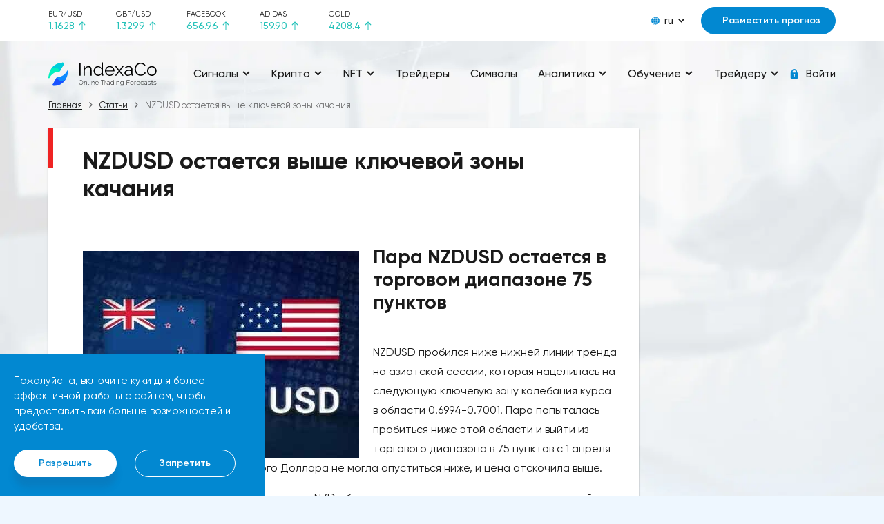

--- FILE ---
content_type: text/html; charset=UTF-8
request_url: https://indexaco.com/ru/blog/nzdusd-ostaetsa-vyse-klucevoj-zony-kacania
body_size: 41139
content:
    <!doctype html>
    <html lang="ru">
    <head>
                <meta charset="UTF-8">
        <meta http-equiv="x-ua-compatible" content="ie=edge">
        <title>NZDUSD остается выше ключевой зоны качания</title>
        <meta name="viewport" content="width=device-width, initial-scale=1">
                        <link rel="stylesheet" href="/css/main.css">
        <link rel="stylesheet" href="/css/media.css" media="print" onload="this.media='all'">
        <link rel="stylesheet" href="/css/tables.css" media="print" onload="this.media='all'">
        <link rel="stylesheet" href="/css/footer.css" media="print" onload="this.media='all'">
        <link href="/css/media_min_576.css" rel="stylesheet" media="(min-width: 576px)">
        <link href="/css/media_min_768.css" rel="stylesheet" media="(min-width: 768px)">
        <link href="/css/media_min_1200.css" rel="stylesheet" media="(min-width: 1200px)">
        <link href="/css/media_min_1480.css" rel="stylesheet" media="(min-width: 1480px)">
        <script>var IS_GUEST = true;</script>
                <meta name="description" content="⭐️⭐️⭐️⭐️⭐️ NZDUSD остается выше ключевой зоны качания - читать статью в блоге IndexaCo. ✅ Точные прогнозы и сигналы от трейдеров. ⭐⭐⭐️ Лучшие аналитики со всего мира">
<meta property="article:published_time" content="2021-04-13">
<meta name="csrf-param" content="_csrf">
<meta name="csrf-token" content="FN9Pa0ZubHqSIoU5LRYwgMiK41tqPhkn0u8GMF5OYH1EpwE8Dj9BLM11sFpuc0HD5dyEGlhmTFflqkRlKiMLDw==">

<link href="https://indexaco.com/ru/blog/nzdusd-ostaetsa-vyse-klucevoj-zony-kacania" rel="canonical">
<link href="/assets/cf2f0cab/css/tales2.min.css" rel="stylesheet">
<script>var talesOptions2 = {"getTalesApiUrl":"\/ru\/get-tiles","analystId":522,"articleId":515,"type":"analyst","page":0,"page_id":"article_page_515"};
var topratesOptions = {"SberbankName":"Сбербанк","LukoilName":"Лукойл","FacebookName":"Facebook","AdidasName":"Adidas"};</script>    </head>
    <body>
        <div class="top">
    <div class="container">
        <div class="top__row">
            <div class="top__toggle nav_toggle">
                <span></span>
            </div>
            <div class="top__rate" id="_top_rate">
    <div class="top__rate_item" v-for="val in rates">
        <div class="top__rate_name">{{val.symbol}}</div>
        <div :class="val.direction">
            <span>{{val.value}}</span>
            <i>
                <svg class="ico_svg" viewBox="0 0 10 12"  xmlns="http://www.w3.org/2000/svg">
                    <use :xlink:href="val.arrow" xmlns:xlink="http://www.w3.org/1999/xlink"></use>
                </svg>
            </i>
        </div>
    </div>
</div>            <div class="top__content">
                <div class="lng">
    <div class="lng__active">
        <div class="lng__active_icon">
            <svg class="ico_svg" viewBox="0 0 12 12"  xmlns="http://www.w3.org/2000/svg">
                <use xlink:href="/img/sprite_icons.svg#icon__global" xmlns:xlink="http://www.w3.org/1999/xlink"></use>
            </svg>
        </div>
        <div class="lng__active_name">ru</div>
        <div class="lng__active_arrow">
            <svg class="ico_svg" viewBox="0 0 14 9"  xmlns="http://www.w3.org/2000/svg">
                <use xlink:href="/img/sprite_icons.svg#icon__shape" xmlns:xlink="http://www.w3.org/1999/xlink"></use>
            </svg>
        </div>
    </div>
    <div class="lng__content">
                    <a href="/en" class="lng__item">en</a>
                    <a href="/de" class="lng__item">de</a>
                    <a href="/tr" class="lng__item">tr</a>
                    <a href="/ru" class="lng__item">ru</a>
                    <a href="/fr" class="lng__item">fr</a>
            </div>
</div>
                                                            <div class="top__content_item">
                            <a href="/auth" class="btn btn_blue btn_modal">Разместить прогноз</a>
                        </div>
                                                </div>
        </div>
    </div>
</div>    <!--<script async src="https://pagead2.googlesyndication.com/pagead/js/adsbygoogle.js?client=ca-pub-5124766837008747" crossorigin="anonymous"></script>-->
<div class="page page_one">
    

<notifications-list></notifications-list>
<header class="header">
    <div class="container">
        <div class="header__row" itemscope itemtype="https://schema.org/Organization" url="https://indexaco.com">
            <a href="/ru" class="header__logo" itemprop="url">
                <img width="294" height="56" src="/img/logoen.svg" class="img_fluid" about="" itemprop="logo">
            </a>
            <style>
@media (max-width: 768px){
    a.disabled {
        pointer-events: none;
        cursor: default;
    }
}
</style>
<nav class="nav">
    <span class="nav__close nav_toggle"></span>
    <ul class="nav__menu">
                  <li><a href="#" class="disabled"><span>Сигналы</span>
                                  <i>
                       <svg class="ico_svg" viewBox="0 0 14 9"  xmlns="http://www.w3.org/2000/svg">
                           <use xlink:href="/img/sprite_icons.svg#icon__shape" xmlns:xlink="http://www.w3.org/1999/xlink"></use>
                       </svg>
                   </i>
                              </a>
                                    <ul>
                                                    <li><a href="/ru"><span>Все сигналы</span></a></li>
                                                    <li><a href="/ru/signals-eurusd"><span>Сигналы EUR/USD</span></a></li>
                                                    <li><a href="/ru/signals-gbpusd"><span>Сигналы GBP/USD</span></a></li>
                                                    <li><a href="/ru/signals-usdjpy"><span>Сигналы USD/JPY</span></a></li>
                                                    <li><a href="/ru/signals-usdchf"><span>Сигналы USD/CHF</span></a></li>
                                                    <li><a href="/ru/signals-usdcad"><span>Сигналы USD/CAD</span></a></li>
                                                    <li><a href="/ru/signals-audusd"><span>Сигналы AUD/USD</span></a></li>
                                                    <li><a href="/ru/signals-nzdusd"><span>Сигналы NZD/USD</span></a></li>
                                                    <li><a href="/ru/signals-xauusd"><span>Сигналы Золото</span></a></li>
                                                    <li><a href="/ru/signals-oil"><span>Сигналы Нефть</span></a></li>
                                                    <li><a href="/ru/signals-bitcoin"><span>Сигналы Биткойн</span></a></li>
                                                    <li><a href="/ru/signals-ethusd"><span>Сигналы Эфириум</span></a></li>
                                                    <li><a href="/ru/signals-cryptocurrencies"><span>Сигналы по Криптовалютам</span></a></li>
                                                    <li><a href="/ru/signals-stocks"><span>Сигналы Акции</span></a></li>
                                                    <li><a href="/ru/signals-indexes"><span>Сигналы Индексы</span></a></li>
                                                    <li><a href="/ru/forecasts-completed"><span>Завершенные сигналы</span></a></li>
                                            </ul>
                           </li>
                   <li><a href="#" class="disabled"><span>Крипто</span>
                                  <i>
                       <svg class="ico_svg" viewBox="0 0 14 9"  xmlns="http://www.w3.org/2000/svg">
                           <use xlink:href="/img/sprite_icons.svg#icon__shape" xmlns:xlink="http://www.w3.org/1999/xlink"></use>
                       </svg>
                   </i>
                              </a>
                                    <ul>
                                                    <li><a href="/ru/signals-cryptocurrencies"><span>Сигналы по Криптовалютам</span></a></li>
                                                    <li><a href="/ru/analysis-cryptocurrencies"><span>Аналитика и прогноз Криптовалют</span></a></li>
                                                    <li><a href="/ru/article-cryptocurrencies"><span>Статьи о Криптовалютах</span></a></li>
                                                    <li><a href="/ru/education-cryptocurrencies"><span>Обучение торговле криптовалютами</span></a></li>
                                            </ul>
                           </li>
                   <li><a href="#" class="disabled"><span>NFT</span>
                                  <i>
                       <svg class="ico_svg" viewBox="0 0 14 9"  xmlns="http://www.w3.org/2000/svg">
                           <use xlink:href="/img/sprite_icons.svg#icon__shape" xmlns:xlink="http://www.w3.org/1999/xlink"></use>
                       </svg>
                   </i>
                              </a>
                                    <ul>
                                                    <li><a href="/ru/article-nft"><span>Статьи об NFT</span></a></li>
                                                    <li><a href="/ru/education-nft"><span>Обучение по NFT</span></a></li>
                                            </ul>
                           </li>
                   <li><a href="/ru/analysts" ><span>Трейдеры</span>
                              </a>
                           </li>
                   <li><a href="/ru/symbols" ><span>Символы</span>
                              </a>
                           </li>
                   <li><a href="#" class="disabled"><span>Аналитика</span>
                                  <i>
                       <svg class="ico_svg" viewBox="0 0 14 9"  xmlns="http://www.w3.org/2000/svg">
                           <use xlink:href="/img/sprite_icons.svg#icon__shape" xmlns:xlink="http://www.w3.org/1999/xlink"></use>
                       </svg>
                   </i>
                              </a>
                                    <ul>
                                                    <li><a href="/ru/blog"><span>Свежая аналитика</span></a></li>
                                                    <li><a href="/ru/analysis-eurusd"><span>Аналитика и прогноз EUR/USD</span></a></li>
                                                    <li><a href="/ru/analysis-gbpusd"><span>Аналитика и прогноз GBP/USD</span></a></li>
                                                    <li><a href="/ru/analysis-usdjpy"><span>Аналитика и прогноз USD/JPY</span></a></li>
                                                    <li><a href="/ru/analysis-usdchf"><span>Аналитика и прогноз USD/CHF</span></a></li>
                                                    <li><a href="/ru/analysis-usdcad"><span>Аналитика и прогноз USD/CAD</span></a></li>
                                                    <li><a href="/ru/analysis-audusd"><span>Аналитика и прогноз AUD/USD</span></a></li>
                                                    <li><a href="/ru/analysis-nzdusd"><span>Аналитика и прогноз NZD/USD</span></a></li>
                                                    <li><a href="/ru/analysis-bitcoin"><span>Аналитика и прогноз Биткойн</span></a></li>
                                                    <li><a href="/ru/analysis-ethusd"><span>Аналитика и прогноз Эфириум</span></a></li>
                                                    <li><a href="/ru/analysis-xauusd"><span>Аналитика и прогноз Золото</span></a></li>
                                                    <li><a href="/ru/analysis-xrpusd"><span>Аналитика и прогноз Рипл</span></a></li>
                                                    <li><a href="/ru/analysis-oil"><span>Аналитика и прогноз Нефть</span></a></li>
                                                    <li><a href="/ru/analysis-forex"><span>Аналитика и прогноз Форекс</span></a></li>
                                                    <li><a href="/ru/analysis-cryptocurrencies"><span>Аналитика и прогноз Криптовалют</span></a></li>
                                                    <li><a href="/ru/analysis-stocks"><span>Аналитика и прогноз Акций</span></a></li>
                                                    <li><a href="/ru/analysis-indexes"><span>Аналитика и прогноз Индексов</span></a></li>
                                                    <li><a href="/ru/articles"><span>Статьи о финансовых рынках</span></a></li>
                                                    <li><a href="/ru/analytics"><span>Вся аналитика и статьи о рынках</span></a></li>
                                            </ul>
                           </li>
                   <li><a href="#" class="disabled"><span>Обучение</span>
                                  <i>
                       <svg class="ico_svg" viewBox="0 0 14 9"  xmlns="http://www.w3.org/2000/svg">
                           <use xlink:href="/img/sprite_icons.svg#icon__shape" xmlns:xlink="http://www.w3.org/1999/xlink"></use>
                       </svg>
                   </i>
                              </a>
                                    <ul>
                                                    <li><a href="/ru/glossary"><span>Словарь финансовых терминов</span></a></li>
                                                    <li><a href="/ru/education-beginners"><span>Для начинающих трейдеров</span></a></li>
                                                    <li><a href="/ru/education-advances"><span>Для продвинутых трейдеров</span></a></li>
                                                    <li><a href="/ru/education-tecnical-analysis"><span>Технический анализ</span></a></li>
                                                    <li><a href="/ru/education-fundamental-analysis"><span>Фундаментальный анализ</span></a></li>
                                                    <li><a href="/ru/education-trading-psychology"><span>Психология торговли</span></a></li>
                                                    <li><a href="/ru/education-indicators"><span>Индикаторы</span></a></li>
                                                    <li><a href="/ru/education-fibonacci"><span>Уровни Фибоначчи</span></a></li>
                                                    <li><a href="/ru/education-trading-strategies"><span>Торговые стратегии</span></a></li>
                                                    <li><a href="/ru/education-main-traders-errors"><span>Основные ошибки трейдеров</span></a></li>
                                                    <li><a href="/ru/education"><span>Все обучение</span></a></li>
                                            </ul>
                           </li>
                   <li><a href="#" class="disabled"><span>Трейдеру</span>
                                  <i>
                       <svg class="ico_svg" viewBox="0 0 14 9"  xmlns="http://www.w3.org/2000/svg">
                           <use xlink:href="/img/sprite_icons.svg#icon__shape" xmlns:xlink="http://www.w3.org/1999/xlink"></use>
                       </svg>
                   </i>
                              </a>
                                    <ul>
                                                    <li><a href="/ru/article-forums"><span>Форумы трейдеров</span></a></li>
                                                    <li><a href="/ru/article-financial-news-websites"><span>Веб сайты финансовых новостей</span></a></li>
                                                    <li><a href="/ru/article-robots"><span>Торговые роботы и боты</span></a></li>
                                                    <li><a href="/ru/calendar"><span>Экономический календарь</span></a></li>
                                                    <li><a href="/ru/education-brokers"><span>Брокеры</span></a></li>
                                            </ul>
                           </li>
            </ul>
</nav>


            <div class="nav__layout nav_toggle"></div>
            <div class="header__auth">
                                            <a href="/ru/auth" class="header__enter btn_modal">
                            <i>
                                <svg class="ico_svg" viewBox="0 0 14 14"  xmlns="http://www.w3.org/2000/svg">
                                    <use xlink:href="/img/sprite_icons.svg#icon__lock" xmlns:xlink="http://www.w3.org/1999/xlink"></use>
                                </svg>
                            </i>
                        <span>Войти</span>
                        </a>
                                    </a>
            </div>
        </div>
    </div>
</header>
    <style>
        @media (min-width: 1200px) {
            .box__col_media2 {
                width: 1220px;
                -webkit-flex-shrink: 0;
                -moz-flex-shrink: 0;
                -ms-flex-negative: 0;
                flex-shrink: 0;
            }
        }

        figure {
            position: relative;
        }

        .box__col2 img {
            position: relative;
        }

        /* .container .box:nth-child(2) {
        width: 75%;
    } */

        span.article-date {
            float: right;
        }

        .box {
            min-height: 500px !important;
        }

        .img_fluid {
            float: left !important;
            margin-right: 20px;
        }

        /*.image-style-side {*/
            /*float: right !important;*/
            /*margin-right: 20px;*/
        /*}*/

        .box__row.box__row_center.mb_60 {
            display: block !important;
            margin-top: -8px;
            /* width: 75%; */
        }

        .box__col2.box__col_media2.box_text {
            width: 100%;
        }

        .box__col2.box__col_media2.box_text figure img {
            width: 100% !important;
        }

        .box_text h2,
        .box_text h3 {
            margin: 25px auto 14px;
        }

        .box-article-adwards {
            display: flex;
        }

        .box-article {
            width: 75%;
        }

        .box-adwards {
            width: 25%;
        }

        @media (max-width: 900px) {

            /* .box__row.box__row_center.mb_60{
            width: 100%;
        } */
        }

        @media (max-width: 768px) {
            .box-article-adwards {
                display: block;
            }

            .box-article {
                width: 100%;
            }

            .box-adwards {
                width: 0;
            }
        }

        @media (max-width: 600px) {
            .img_fluid {
                float: none !important;
            }

            .box__row.box__row_center.mb_60 {
                margin-top: 15px;
            }
        }
    </style>
            <section class="main">
            <div class="container">
                <ul class="breadcrumb" itemscope itemtype="https://schema.org/BreadcrumbList"><li itemprop="itemListElement" itemscope itemtype="https://schema.org/ListItem"><a itemprop="item" itemtype="https://schema.org/WebPage" href="/ru"><span itemprop="name">Главная</span></a><meta itemprop="position" content="1" /></li><li itemprop="itemListElement" itemscope itemtype="https://schema.org/ListItem"><a itemprop="item" itemtype="https://schema.org/WebPage" href="/ru/blog"><span itemprop="name">Статьи</span></a><meta itemprop="position" content="2" /></li><li itemprop="itemListElement" itemscope itemtype="https://schema.org/ListItem"><span itemprop="name">NZDUSD остается выше ключевой зоны качания</span><meta itemprop="position" content="3" /></li></ul>                <div class="box-article-adwards">
                                            <div class="box box-article" itemscope itemtype="https://schema.org/Article">
                            <div class="box__header mb_50">
                                <div class="box__header_title" itemprop="headline">
                                    <h1 itemprop="name">NZDUSD остается выше ключевой зоны качания</h1>
                                </div>
                            </div>
                            <div class="box__col2 box__col_media2">
                                <img width="400" height="300" src="/articles_files/515/515.jpg" srcset="/articles_files/515/515.jpg 1x,/articles_files/515/515.jpg 2x" class="img_fluid" about="" itemprop="image" alt="NZD/USD, currency, NZDUSD остается выше ключевой зоны качания" title="NZD/USD">
                            </div>
                            <div class="box__row box__row_center mb_60" itemprop="articleBody">
                                <div class="box__col2 box__col_media2 box_text" itemprop="description">
                                    <h2>Пара NZDUSD остается в торговом диапазоне 75 пунктов</h2><p><br>NZDUSD пробился ниже нижней линии тренда на азиатской сессии, которая нацелилась на следующую ключевую зону колебания курса в области 0.6994-0.7001. Пара попыталась пробиться ниже этой области и выйти из торгового диапазона в 75 пунктов с 1 апреля (на 8-й день). Цена Новозеландского Доллара не могла опуститься ниже, и цена отскочила выше. &nbsp;</p><p>Тест верхней линии тренда отправил цену NZD обратно вниз, но снова не смог достичь нижней зоны качания.</p><p>Честно говоря, взлеты и падения в NZDUSD сделали беспорядок в фигуре "Флаг". Внизу был неудачный прорыв. Наверху был неудачный прорыв.&nbsp; Скользящие средние (МА) не помогают, так как 100-и 200-часовые МА сходятся на отметке 0.7032 с ценовым действием выше и ниже сегодняшнего дня. &nbsp;</p><p>Что я узнал из анализа изменения цены NZDUSD, так это:</p><ul><li>Нижний экстремум на отметках от 0.6994 до 0.7001 является сильным. Покупатели подались вперед несмотря на прорыв нижней линии тренда</li><li>Линии тренда Флага помогли очень мало.&nbsp; Рынку все равно и они исчезнут.</li></ul><p>Я предполагаю, что рынок больше обеспокоен диапазоном 75 или около того пунктов.&nbsp; Между ними-шум, когда покупатели и продавцы сражаются друг с другом и ждут следующего толчка. Красный ящик сейчас важнее.&nbsp; Ищите перерыв в какой-то момент. Надеюсь, это поможет и мы получим больше движения тренда в какую-либо из сторон.</p><p>Торговля заключается в том, чтобы брать подсказки от изменения цен (и фундаментальных факторов тоже) и полагаться на "рынок", чтобы собрать свои мысли в каком направлении пара будет прорываться. Иногда "рынок" просто не уверен. Вот в чем сейчас находится NZDUSD..</p><p>Логика говорит, что это не будет длиться вечно. Пара NZDUSD не будет торговаться в диапазоне 75 пунктов вечно.&nbsp; Таким образом, трейдеры могут опираться на минимумы и максимумы, но искать те прорывы, куда изменение цены больше склоняется.</p>                                </div>
                            </div>
                            <div style="font-size: small;" class="box__col2 box__col_media2 box_text">
                                                                    <span itemprop="publisher" itemscope itemtype="https://schema.org/Organization">Трейдер                                        <meta itemprop="name" content="MoneyMaker">
                                        <span itemprop="logo" itemscope itemtype="https://schema.org/ImageObject">
                                                <img itemprop="url image" src="/analyst_avatars/522/origin.jpg" alt="Avatar" style="vertical-align: middle; width: 30px;height: 30px;border-radius: 50%;"/>
                                        </span>
                                    </span>
                                    <span itemprop="author"><a href="/ru/analysts-522">
                                            MoneyMaker                                        </a></span>
                                                                <span class="article-date" itemprop="datePublished" content="2021-04-13"><time datetime="2021-04-13">Опубликовано: 13.04.2021</time></span><br>
                                                                    <span class="article-date" itemprop="dateModified" content="2021-05-06"><time datetime="2021-05-06">Обновлено: 06.05.2021</time></span>
                                
                                <p>&nbsp;</p>
                            </div>
                                                                                        <div style="font-size: small;" class="box__col2 box__col_media2 box_text">
                                    Символы <a href="/ru/symbols/NZDUSD">NZD/USD</a>                                </div>
                                                    </div>

                                            <div class="box-adwards" style="padding:10px; display: block">
                            <ins class="adsbygoogle" style="display:block; text-align:center;"
                                data-ad-client="ca-pub-5124766837008747"
                                data-ad-slot="7702218556"
                                data-ad-format="vertical, rectangle"
                                data-full-width-responsive="false"
                            </ins>
                            <!--<script>(adsbygoogle = window.adsbygoogle || []).push({});</script>-->
                        </div>
                </div>
                        <!--<script src="https://code.jquery.com/jquery-1.12.4.js"></script>-->
                        
                            <div class="box">
                    <h2 style="margin-bottom: 50px">Другие аналитические статьи данного трейдера</h2>
                    <!--                <div class="box__header mb_50">-->
                    <!--                    <div class="box__header_title"><h2>-->                    <!--</h2></div>-->
                    <!--                </div>-->
                    
<section class="main">
<div class="container">
<div class="charts">
<div class="chart-box">
<div class="box__content">
<div class="informers" id="informers-analyst">
     <div class="informers__item2" idx="5">
        <div class="informer2 top__informer">
        <div class="top__header">
            <div class="top__title">Как декабрьский точечный график FOMC повлияет на доллар США (DXY)</div>
        </div>
        <div class="top__body">
            <div class="top__scroll __vuescroll hasVBar vBarVisible">
                <div class="__panel">
                    <div class="__view">
                        <div class="top__text">
                            <img width="250" height="180" loading='lazy'  class="tile-article" src="/articles_files/15856/usd-5.jpg" srcset="/articles_files/15856/usd-5.jpg 1x,/articles_files/15856/usd-5.jpg 2x" alt="US Dollar Index, index, Как декабрьский точечный график FOMC повлияет на доллар США (DXY)" title="US Dollar Index">
                            Заседание Федерального комитета по открытым рынкам (FOMC), которое состоится 10 декабря 2025 года, является чрезвычайно важным заключительным решением года, которое определит непосредственное направление процентных ставок и определит ожидания в отношении денежно-кредитной политики на следующий год. Это событие необычайно трудно предсказать, поскольку политики сталкиваются с противоречивыми экономическими отчетами, такими как ухудшение ситуации на рынке труда и все еще повышенная инфляция, и в значительной степени расходятся во мнениях относительно того, какие действия предпринять.Короче говоря, это последнее важное решение по ставке в этом году, и неоднозначные сигналы и внутренние разногласия среди членов комитета делают его результат исключительно непредсказуемым.Важность решения, принятого в декабре 2025 года, значительно усиливается из-за того факта, что Федеральная резервная система (ФРС) сейчас, по сути, действует вслепую. ФРС обычно основывает свои решения на последних правительственных данных о занятости и инфляции, но недавнее шестинедельное закрытие правительства полностью остановило публикацию этих ключевых статистических данных. Из-за этого заседание FOMC 10 декабря проходит без каких-либо официальных правительственных данных по инфляции или занятости с сентября.ФРС была вынуждена полагаться на неофициальные, “частные” отчеты, такие как недавний отчет ADP, который показал тревожную потерю 32 000 рабочих мест. Если эти частные данные точны, ФРС должна немедленно снизить ставки, чтобы избежать рецессии, но если частные данные неверны, снижение ставок может привести к новому скачку инфляции.Этот недостаток данных вынуждает ФРС сталкиваться с двумя составляющими своей миссии: поддержанием стабильности цен (низкой инфляции) и поддержанием максимальной занятости (низкого уровня безработицы), которые сейчас находятся в прямом противоречии.С одной стороны, на рынке труда наблюдаются опасные трещины. Хотя уровень безработицы в настоящее время составляет 4,4%, скорость, с которой он растет, является серьезным предупреждающим сигналом о рецессии, известным как “Правило Сам”. Такая ситуация требует немедленного снижения процентной ставки, чтобы предотвратить потенциальную рецессию “жесткой посадки”. С другой стороны, борьба с инфляцией еще не закончена.Инфляция, измеряемая предпочтительным индексом ФРС, остается на уровне 2,8%, что почти на целый процентный пункт выше целевого показателя в 2,0%. Снижение ставок в настоящее время может привести к росту инфляции, особенно с учетом потенциальных новых государственных расходов и тарифов. Из-за отсутствия свежих данных, подтверждающих этот аргумент, декабрьское заседание превратилось в битву между противоположными страхами политиков: “голуби” больше беспокоятся о рецессии, в то время как “ястребы” больше беспокоятся о безудержной инфляции.Несмотря на экономическую неразбериху, большинство участников рынка ожидают, что FOMC снизит ставку на 25 базисных пунктов (четверть процента). Логика заключается в том, что это небольшое сокращение является страховкой от полного краха рынка труда, но оно не настолько велико, чтобы полностью отказаться от борьбы с инфляцией.Однако за этим рыночным консенсусом скрываются серьезные разногласия внутри самого Комитета. Аналитики прогнозируют исторически высокое число голосов несогласных (политиков, которые голосуют против решения), что будет сигнализировать инвесторам о том, что председатель Пауэлл потерял контроль над политикой и внесет большую неопределенность в течение следующего года.Настоящая борьба ведется не только за текущее снижение процентной ставки, но и за информирование о будущих процентных ставках. Это показано на “точечном графике”, диаграмме, которая показывает, на каком уровне каждый член ФРС ожидает процентную ставку в 2026 году и далее. В настоящее время рынок ожидает, что ФРС снизит ставки примерно четыре раза в 2026 году, что приведет к резкому росту фондового рынка ("бычий" сценарий). Но некоторые прогнозисты предсказывают, что точечный график покажет среднее ожидание только двух понижений в 2026 году. Это было бы “ястребиным шагом”, означающим, что ФРС сокращает ставки сейчас, но сигнализирует о том, что они почти завершены, что серьезно разочарует рынок и может привести к падению цен на акции.“Предложение Пауэлла” против “Призыв Трампа”.Политическое измерение этой встречи трудно переоценить. В связи с предстоящей сменой власти в январе 2026 года Федеральная резервная система находится под пристальным вниманием. Избранный президент Трамп выступает за снижение ставок, чтобы компенсировать предложенный им тарифный режим. Пауэлл должен придерживаться политики политической независимости.Если он будет проводить агрессивные сокращения, его могут обвинить в том, что он выжимает из экономики все соки для новой администрации или поддается политическому давлению.Если он останется, его могут обвинить в саботаже передачи экономических полномочий. Эта политическая подоплека предполагает, что Пауэлл, скорее всего, выберет средний путь: снизит ставку на 25 базисных пунктов (чтобы удовлетворить требования роста) в сочетании с жесткими заявлениями о зависимости от данных (чтобы удовлетворить требования инфляции).Последствия для рынка: доллар США и мировой валютный рынокДоллар США (DXY) в настоящее время находится между циклической слабостью и структурной устойчивостью. С сезонной точки зрения декабрь является слабым месяцем для доллара США. Однако в среднесрочной перспективе доминирует концепция дивергенции.Медвежий прогноз для доллара США: ФРС снижает процентные ставки, признавая замедление экономики США. Преимущество доллара по доходности по сравнению с евро и иеной снижается. Одновременно неопределенность в отношении следующего председателя ФРС, возможно, “голубиного” настроя Кевина Хассетта, заставляет рынки снижать цены в режиме "более продолжительного снижения". Это подталкивает пару EUR/USD обратно к отметке 1,15.Оптимистичный прогноз по доллару США (сделка с разочарованием): это более сложный риск. Рынок прогнозирует агрессивное снижение ставок на 2026 год. Если точечный график ФРС изменится, сигнализируя о “терпении”, доходность на коротком конце кривой США (2-летние казначейские обязательства) резко возрастет. Это застигнет долларовых медведей врасплох, вызвав кратковременное сжатие, которое укрепит DXY.Более того, если экономика США продолжит расти на уровне 2%, в то время как еврозона будет находиться в состоянии стагнации, то “исключительность США” в торговле останется доминирующей силой, оказывающей давление на доллар.                        </div>
                    </div>
                </div>
            </div>
        </div>
    </div>
        <div class="tile-bottom">
                        <span class= "bot2">
                <span class="fs12">09.12.2025</span>
                <div>
                                            <span class="nf">    <img  src="/analyst_avatars/522/origin.jpg" alt="Avatar" style="vertical-align: middle; width: 30px;height: 30px;border-radius: 50%;"/>
</span>
                        <span class="nf"><a href="/ru/analysts-522">MoneyMaker</a></span>
                                    </div>
                <span class="right fs12"><a href="/ru/blog/kak-dekabrskij-tocecnyj-grafik-fomc-povliaet-na-dollar-ssa-(dxy)">Читать</a> </span>
            </span>
        </div>
    </div>
     <div class="informers__item2" idx="5">
        <div class="informer2 top__informer">
        <div class="top__header">
            <div class="top__title">Долллар США восстанавливается: технический обзор по EUR/USD, USD/CAD и USD/CHF</div>
        </div>
        <div class="top__body">
            <div class="top__scroll __vuescroll hasVBar vBarVisible">
                <div class="__panel">
                    <div class="__view">
                        <div class="top__text">
                            <img width="250" height="180" loading='lazy'  class="tile-article" src="/articles_files/15853/charts-27.jpg" srcset="/articles_files/15853/charts-27.jpg 1x,/articles_files/15853/charts-27.jpg 2x" alt="EUR/USD, currency, USD/CAD, currency, USD/CHF, currency, Долллар США восстанавливается: технический обзор по EUR/USD, USD/CAD и USD/CHF" title="EUR/USD, USD/CAD, USD/CHF">
                            Несмотря на непростое открытие месяца, доллар США в настоящее время торгуется в ключевом техническом диапазоне, что позволяет валютным рынкам сохранять устойчивое равновесие, несмотря на отдельные прорывы, наблюдаемые в таких парах, как NZD/USD или GBP/USD.Как это часто бывает в преддверии ключевых событий, таких как заседание ФРС, доллар может испытывать относительные экстремумы, но это редко приводит к окончательному прорыву.Лучшим примером этого стало сентябрьское заседание ФРС, на котором доллар устремился к новым минимумам, но был неизбежно ограничен границами своих предыдущих годовых зон поддержки.Катализатором текущего спада стало выступление президента ФРС Нью-Йорка Джона Уильямса 21 ноября, которое в корне потрясло рынки, возродив надежды на снижение ставок.Его мягкие комментарии привели к снижению ставки на 25 базисных пунктов с 20% до текущих стабильных 87%. Это быстрое повышение цен спровоцировало стремительную распродажу доллара в течение последних двух недель торгов.Но, как упоминалось в нашем недавнем углубленном анализе доллара, индекс доллара по-прежнему сохраняет широкий диапазон в целом, протестировав свою 200-периодную скользящую среднюю (и минимумы диапазона) и в настоящее время отскакивает выше 99,00.Диапазон максимумов по индексу доллара расположен на уровне 100,00.Сегодня мы рассмотрим три основные валютные пары и их внутридневные временные рамки, чтобы увидеть, как диапазон индекса доллара влияет на их собственные валютные пары: EUR/USD, USD/CHF и USD/CAD.График EUR/USD за 8 часов и технические уровниКак упоминалось в нашем посте от 25 ноября (О том, как доллар США отказался от своих максимумов), пара EUR/USD поддерживает широкий диапазон от 1,15 до 1,17.Как правило, диапазон подтверждается:Отклонением цены после достижения уровней перекупленности/перепроданности на RSIСкользящие средние, в частности, скользящая средняя 200В настоящее время, отклоняясь от своих максимумов, текущая позиция предполагает продажу с потенциальной остановкой на экстремумах диапазона (выше 1,17).Продавцы в настоящее время пытаются пробиться ниже 200-периодной скользящей средней (1,16455), что подтверждается закрытием на 1 час ниже.Уровни сопротивленияЗона разворота от 1,1630 до 1,1670 (максимумы диапазона)мини-сопротивление 1,1750Зона сопротивления около 1,18 (+/- 150 пунктов)Максимумы сентября 2021 года – Зона сопротивления 1,19-1,1950Недельные максимумы 1,1656Уровни поддержкиДиапазон поддержки 1,1470-1,154-часовая скользящая средняя 200 -минимальная поддержка 1,16190Зона поддержки 1,1475-1,15Поддержка 1,1350-1,14Сессионные минимумы 1,14966Диапазонные характеристики USD/CAD менее очевидны, но, если сделать шаг назад, североамериканская пара перестала двигаться в тренде с тех пор, как достигла своих ноябрьских и циклических максимумов.Уверенно удерживаясь между 1,39 и 1,40, валютная пара колеблется в диапазоне 1000 пунктов с последних дней ноября.Учитывая, что трейдеры не знают, что делать с американо-канадской сделкой (похоже, канадское правительство тоже не знает), условия ограничения диапазона также имеют фундаментальный смысл.В случае прорыва следите за дневным закрытием выше или ниже, чтобы не попасть впросак.Обратите внимание трейдеров, что новости о торговой сделке могут изменить ситуацию в мгновение ока.Уровни, представляющие интерес для торговли USD/CADУровни сопротивленияОсновной разворот 1,40, выступающий в качестве сопротивленияЦиклические максимумы 1,4143 и двойная вершинаСопротивление между 1,4120 и 1,4145Ключевое сопротивление 1,4250Уровни поддержкиРазворот на более высоком таймфрейме с 1,39 до 1,3925, текущая поддержкаОсновная поддержка 1.38 +/- 150 пунктовПоддержка августовского диапазона 1.3750Основная поддержка 2025 года 1.3550Пара USD/CHF также застряла в двух диапазонах – большом полугодовом диапазоне от 0,7850 до 0,8140 и другом, меньшем, но более активном: от 0,80 до 0,81Мы сосредоточимся на консолидации на меньшем таймфрейме, также на уровне 1000 пунктов.Покупатели выходят из зоны 0,80 после отскока от 200-периодной скользящей средней (1,79930).Текущая свеча сильная, доллар продолжает восстанавливаться.Следите за реакцией на максимумы диапазона.Уровни, представляющие интерес для торговли по паре USD/CHFУровни сопротивленияМаксимумы диапазона 0,8075-0,81Максимумы ноября 0,81244Основное сопротивление 0,8150-0,82Максимумы июня 0,82144Уровни поддержкиМинимумы диапазона 0,80, разворот на более высоком таймфреймеПоддержка на более высоком таймфрейме 0,7950Поддержка 0.78575 от минимумов 2025 года                        </div>
                    </div>
                </div>
            </div>
        </div>
    </div>
        <div class="tile-bottom">
                        <span class= "bot2">
                <span class="fs12">05.12.2025</span>
                <div>
                                            <span class="nf">    <img  src="/analyst_avatars/522/origin.jpg" alt="Avatar" style="vertical-align: middle; width: 30px;height: 30px;border-radius: 50%;"/>
</span>
                        <span class="nf"><a href="/ru/analysts-522">MoneyMaker</a></span>
                                    </div>
                <span class="right fs12"><a href="/ru/blog/dolllar-ssa-vosstanavlivaetsa-tehniceskij-obzor-po-eurusd-usdcad-i-usdchf">Читать</a> </span>
            </span>
        </div>
    </div>
     <div class="informers__item2" idx="5">
        <div class="informer2 top__informer">
        <div class="top__header">
            <div class="top__title">Биткоин (BTC/USD) преодолевает основное сопротивление.Следующая остановка $100 000?</div>
        </div>
        <div class="top__body">
            <div class="top__scroll __vuescroll hasVBar vBarVisible">
                <div class="__panel">
                    <div class="__view">
                        <div class="top__text">
                            <img width="250" height="180" loading='lazy'  class="tile-article" src="/articles_files/15851/bitcoin-9.jpg" srcset="/articles_files/15851/bitcoin-9.jpg 1x,/articles_files/15851/bitcoin-9.jpg 2x" alt="Bitcoin/USD, cryptocurrency, Биткоин (BTC/USD) преодолевает основное сопротивление.Следующая остановка $100 000?" title="Bitcoin/USD">
                            Биткойн (BTC/USD) успешно восстановился, преодолев важную ценовую отметку в 93 000 долларов, за которой наблюдали многие участники рынка. Это возвращение рассматривается как необходимое облегчение, которое поднимает цену Биткоина до 93 007,12 долларов, что означает рост на 6,6% всего за последние 24 часа.После нескольких недель падения цен этот разворот цен кажется сильным и поддерживается тремя основными факторами, работающими вместе: значительными изменениями в глобальной экономической политике (сдвиги в макроэкономической политике), тем фактом, что крупные инвестиционные компании теперь могут легко покупать и продавать биткоин (беспрецедентный доступ к институциональному распределению), и определенными закономерностями в ценообразовании графики, свидетельствующие о возможном отскоке (сильно сжатые технические индикаторы).Факторы, влияющие на восстановление БиткоинаВо-первых, Центральный банк США (Федеральная резервная система) официально завершил свою программу изъятия денег из экономики (количественное ужесточение или QT), что означает, что теперь они переходят к политике, которая делает деньги более доступными (адаптивная денежно-кредитная политика). Это увеличение количества доступных денег, или вливание ликвидности, произошло одновременно с существенным изменением отношения крупных финансовых институтов к Биткоину.Во-вторых, инвестиционная компания Vanguard, управляющая 9 триллионами долларов, упростила своим клиентам доступ к биткоину через определенные инвестиционные продукты (сторонние крипто-ETF).В-третьих, технический анализ предполагает, что грядет масштабный скачок. Ценовые графики показывают, что колебания цен (волатильность) достигли исторических минимумов, что всегда происходит непосредственно перед массовым и быстрым повышением цен (параболическим движением цен).Хотя эти факторы указывают на то, что цена сильно растет и вскоре может превысить 100 000 долларов, существует непосредственный риск: рынок остается хрупким.Сейчас объем торгов недостаточен (глубина рынка еще не полностью восстановилась), а это означает, что ликвидности не так много. В таких условиях рынок очень подвержен резким колебаниям цен, что делает его очень чувствительным к любым плохим новостям или неожиданным распродажам, которые вынуждают трейдеров быстро закрывать свои позиции (ликвидационные события).Однако, поскольку фундаментальные факторы, такие как приток денег из центральных банков и реальный спрос со стороны крупных финансовых институтов, настолько сильны, эксперты полагают, что этот ценовой импульс, скорее всего, сохранится и является чем-то большим, чем просто временное колебание.Механизм институционального спроса: революция в распределенииДенежные потоки от крупных инвестиционных компаний в Биткоин значительно изменились, что говорит о том, что период, когда деньги быстро покидали рынок, закончился. Инвестиционные продукты, известные как американские спотовые биткоин-ETF, начали возвращать денежный поток (чистый приток), изменив направление на четыре недели подряд, когда было выведено более 4,3 миллиарда долларов. Хотя рост за первую неделю был скромным и составил около 70 миллионов долларов, этот сдвиг подтверждает, что институциональные деньги активно возвращаются на рынок.Эти деньги поступают не только из одного источника. В то время как биткоин-ETF BlackRock восстанавливается, основной приток средств поступил в фонды, управляемые Fidelity ($77,5 млн) и ARK 21Shares ($88 млн), что свидетельствует о широком восстановлении интереса многих институциональных игроков. В настоящее время эти ETF управляют более чем 119 миллиардами долларов и владеют 6,5% всех существующих биткоинов, что делает их постоянным и важнейшим источником спроса.Масштабные структурные изменения, получившие название “Эффект авангарда”, также привели к росту спроса. Vanguard, один из крупнейших в мире инвестиционных менеджеров с активами до 10 трлн долларов, начал разрешать своим клиентам покупать крипто-ETF и взаимные фонды, привязанные к биткоину и другим цифровым активам (таким как ETH, XRP и SOL) на своей платформе.Этот шаг вызвал немедленный и массовый спрос, в результате чего цена биткоина подскочила на 6% сразу после открытия рынка в США. В тот первый день объем торгов биткоин-ETF BlackRock составил около 1 миллиарда долларов только за первые полчаса. Упростив покупку биткоина для осторожных, долгосрочных инвесторов, таких как пенсионные фонды, Vanguard постоянно расширяет охват этого актива, обеспечивая высокий и устойчивый спрос вплоть до 2026 года.Технический анализ BTC/USDСочетание позитивных структурных и технических факторов оказывает сильную поддержку оптимистичным прогнозам на 2026 год.Судя по структуре и настрою, который выглядит в высшей степени бычьим, дальнейший путь, вероятно, будет нелинейным и волатильным.На четырехчасовом графике ниже наблюдается изменение структуры, когда цена пробивается выше предыдущего максимума колебания и останавливается на поддержке на уровне 91804.Сопротивление для роста может быть найдено на отметке 95000, прежде чем в фокусе окажутся отметки 97000 и 100000.Нельзя исключать потенциального отката к отметке 90000 или недавнего прорыва в районе отметки 86600 до следующего подъема.Основные непосредственные риски связаны с неожиданными макроэкономическими данными. Любые неожиданно высокие показатели в данных по инфляции от PCE или более сильные, чем ожидалось, отчеты по рынку труда могут быстро ослабить ожидания снижения ставок в декабре, что приведет к резкому снижению темпов предоставления помощи.                        </div>
                    </div>
                </div>
            </div>
        </div>
    </div>
        <div class="tile-bottom">
                        <span class= "bot2">
                <span class="fs12">04.12.2025</span>
                <div>
                                            <span class="nf">    <img  src="/analyst_avatars/522/origin.jpg" alt="Avatar" style="vertical-align: middle; width: 30px;height: 30px;border-radius: 50%;"/>
</span>
                        <span class="nf"><a href="/ru/analysts-522">MoneyMaker</a></span>
                                    </div>
                <span class="right fs12"><a href="/ru/blog/bitkoin-(btcusd)-preodolevaet-osnovnoe-soprotivleniesleduusaa-ostanovka-100-000">Читать</a> </span>
            </span>
        </div>
    </div>
     <div class="informers__item2" idx="5">
        <div class="informer2 top__informer">
        <div class="top__header">
            <div class="top__title">Серебро (XAG/USD) - единственная пара, которая движется к новому уровню ATH</div>
        </div>
        <div class="top__body">
            <div class="top__scroll __vuescroll hasVBar vBarVisible">
                <div class="__panel">
                    <div class="__view">
                        <div class="top__text">
                            <img width="250" height="180" loading='lazy'  class="tile-article" src="/articles_files/15849/silver-1.jpg" srcset="/articles_files/15849/silver-1.jpg 1x,/articles_files/15849/silver-1.jpg 2x" alt="Silver, mineral, Серебро (XAG/USD) - единственная пара, которая движется к новому уровню ATH" title="Silver">
                            Наш предыдущий анализ по серебру был как нельзя более ошибочным.С приближением заседания ФРС и скачками цен на все металлы то вверх, то вниз, то, что мы считали временной вершиной, ведущей к потенциальному диапазону, на самом деле было просто коррекцией.И этот откат был возможностью, которую не упустили трейдеры, торгующие серебром: резкий скачок в ходе торгов в конце месяца поднял драгоценный металл до новых рекордных максимумов, превысив уровень в 58,85 доллара.“Голубиное” изменение котировок на заседании ФРС 10 декабря — главный катализатор возобновившегося "всеобщего ралли" (или торговли на понижение), наблюдавшегося на прошлой неделе на фондовом рынке, - послужило толчком для резкого роста всего металлургического комплекса.Однако на сегодняшней сессии наметилось явное расхождение.Золото, платина и медь снизились до своих недавних максимумов, установленных в пятницу, корректируясь ниже, поскольку трейдеры фиксируют прибыль.Совсем другая история с серебром, которое демонстрирует заметную относительную силу, оставаясь менее чем на 1% ниже своего рекордного уровня в 58,85 доллара и готовясь к повторному тестированию.Продолжит ли оно расти или это движение, наконец, закончилось? Давайте посмотрим на графики, чтобы увидеть, есть ли у этого прорыва основания.Технический анализ на нескольких таймфреймах по серебру (XAG/USD)Дневной графикАкции в конце месяца привели к сильному росту цен на серебро после полуторамесячной консолидации.Двойная вершина действительно формировалась на протяжении двух тестов предыдущего рекорда в 55,00 долларов, однако двойная вершина не означает мгновенного медвежьего рынка.С другой стороны, это, возможно, послужило толчком к росту цен, поскольку медвежьи позиции, накопившиеся до того, как ралли в конце месяца изменило планы.Возвращаясь к текущим торгам, быки вернули металл обратно в зону сопротивления от 58,00 до 60 долларов, ранее достигнутую с помощью расширений Фибоначчи (смотрите объяснение здесь).Поскольку зона простирается более чем на 2 доллара, есть простор для торговли, но трейдерам следует обратить внимание на то, пробьются ли цены и закроются ли они выше 60 долларов за дневную сессию, или же цены на самом деле закроются ниже 58 долларов, что указывает на некоторое отклонение.График на 4 часа и технические уровниДинамика цен становится сложной, поскольку позиции покупателей остаются высокими, а цены консолидируются на максимумах (обычно бычьих), но появляется четырехчасовая дивергенция.Уровни, на которые следует обратить внимание при торговле серебром (XAG):Уровни сопротивления:Сопротивление расширению Фибоначчи от $58,00 до $60Исторические максимумы 1 декабря - $56,85Текущее сопротивление ATH - от $53,50 до $54Потенциальное сопротивление - от $62 до $65 (1,618 от импульсивного движения)Уровни поддержки:Предыдущее сопротивление ATH от 53,50 до 54 долларов, теперь разворотМини-поддержка от 52,00 до 52,50 долларовМаксимальная поддержка 2011 года от 48,50 до 49,50 долларовОктябрьское заседание ФРС опустило котировки на $46,00 до $47,00$45,55 до минимумов 28 октябряГрафик за 1 часДвижение в пределах диапазона происходит намного активнее, чем на прошлой неделе – Поскольку графики с более высоким импульсом находятся в зоне перекупленности, краткосрочная консолидация на максимумах помогает снизить эффект перекупленности.Продолжающееся движение может привести к рекордным максимумам, достигнутым вчера – для внутридневного анализа посмотрите на скользящую среднюю за 1 час 50 минут, часто используемую покупателями при этом восходящем тренде.Удержание его обеспечивает точки входа для присоединения к ралли, в то время как пробой скользящих средних дает сигнал о краткосрочном медвежьем развороте.                        </div>
                    </div>
                </div>
            </div>
        </div>
    </div>
        <div class="tile-bottom">
                        <span class= "bot2">
                <span class="fs12">03.12.2025</span>
                <div>
                                            <span class="nf">    <img  src="/analyst_avatars/522/origin.jpg" alt="Avatar" style="vertical-align: middle; width: 30px;height: 30px;border-radius: 50%;"/>
</span>
                        <span class="nf"><a href="/ru/analysts-522">MoneyMaker</a></span>
                                    </div>
                <span class="right fs12"><a href="/ru/blog/serebro-(xagusd)---edinstvennaa-para-kotoraa-dvizetsa-k-novomu-urovnu-ath">Читать</a> </span>
            </span>
        </div>
    </div>
     <div class="informers__item2" idx="5">
        <div class="informer2 top__informer">
        <div class="top__header">
            <div class="top__title">Прогноз цен на золото: слитки снижаются до $4205 на фоне фиксации прибыли</div>
        </div>
        <div class="top__body">
            <div class="top__scroll __vuescroll hasVBar vBarVisible">
                <div class="__panel">
                    <div class="__view">
                        <div class="top__text">
                            <img width="250" height="180" loading='lazy'  class="tile-article" src="/articles_files/15848/gold-5.jpg" srcset="/articles_files/15848/gold-5.jpg 1x,/articles_files/15848/gold-5.jpg 2x" alt="Gold, mineral, Прогноз цен на золото: слитки снижаются до $4205 на фоне фиксации прибыли" title="Gold">
                            В ходе сегодняшних торгов цены на золото упали до 4205 долларов, снизившись на 0,63%, с недавних максимумов.После недавнего достижения новых шестинедельных максимумов, роста от поддержки на уровне 4056 долларов, снижение на сегодняшней сессии можно рассматривать в первую очередь как техническую фиксацию прибыли.В то время как фундаментальные предпосылки для роста цен на драгоценные металлы остаются устойчивыми, последние данные по США, особенно по рынку труда, продолжают усиливать негативный настрой, способствуя росту цен на металлы.Что будет дальше с золотом?Честно говоря, недавний рост цен на золото почти полностью обусловлен событиями вокруг Федеральной резервной системы, комментарии которой указывают на все более мягкую позицию в преддверии декабрьского решенияВ частности, что касается последних данных по рынку труда в США, которые ухудшились из-за девятого подряд снижения промышленной активности, подтвержденного вчерашним отчетом по производственному PMI в США, вероятность снижения ставок растет, что благоприятно сказывается на ценах на золотоВ противном случае, выдвижение кандидатов на пост следующего председателя Федеральной резервной системы, вероятное выдвижение кандидата, более ориентированного на Трампа, и связанные с этим ожидания снижения процентных ставок еще больше усиливают текущее раллиЗолото (XAU/USD): "голубиный" настрой ФРС набирает оборотыОбычно я пишу о рынках драгоценных металлов примерно раз в неделю, и семь дней назад я упоминал, что в настоящее время происходит нечто вроде "мягкого разворота", что дает новую жизнь недавнему росту цен на золото.С тех пор цены на золото не только продолжили расти более чем на 2%, но и, судя по последним экономическим данным США, "голубиные" настроения также усиливаются. Это, конечно, не совпадение – эти две переменные неразрывно связаны.Как всегда, давайте углубимся в некоторые макроэкономические темы, но честно предупреждаю: это будет непросто для Федеральной резервной системы.Золото (XAU/USD): фундаментальный анализПолитики Дейли и Уоллер продолжают смягчать позицию ФРС.Кажется, что только вчера я не только писал, но и выступал в подкасте Market Insights, комментируя решение Федеральной резервной системы о снижении ставок в октябре, при этом очевидный вопрос заключался в том, последует ли третье снижение ставки подряд в декабре.Хотя было бы справедливо сказать, что рынки ожидают грядущего снижения ставок, скорость, с которой продолжится цикл смягчения, была, конечно, вопросом в 1 000 000 долларов.И, по мнению большинства, ответом было "да", и многие ожидали, что третье снижение ставки на 25 базисных пунктов произойдет в конце 2025 года, оставив целевую ставку на уровне 3,50-3,75%, что является самым низким уровнем с конца 2022 года.Однако с тех пор в Федеральной резервной системе усилились ястребиные настроения, и шансы на снижение ставки в декабре упали до менее чем ~ 50%, что соответствует комментариям политиков.В то время Пауэлл ранее предупреждал рынки о том, что сокращения будут продолжаться массированными и быстрыми, и, похоже, рынки начинали верить, что декабрьское решение станет его шансом отстоять свои позиции, особенно с учетом значительного отставания от консенсуса по сентябрьскому NFP.Однако, оглядываясь назад, можно сказать, что это был пик "ястребиного" настроя, и то, что произошло с тех пор, стало одним из самых спорных периодов в денежно-кредитной политике, которые я могу вспомнить.То, что началось с заявления Федрезерва Уильямса, который сделал несколько "голубиных" комментариев, выступая на конференции центрального банка в Чили, продолжилось дальнейшими "голубиными" замечаниями Дейли и Уоллера, которые оба назвали рынок труда более важным приоритетом, чем инфляция, по крайней мере, на данный момент, поскольку последняя в целом имеет тенденцию к снижению.Результатом, как показано выше, является возвращение к тому же уровню уверенности, который наблюдался непосредственно после октябрьского решения по процентной ставке, когда рынки прогнозировали 89,0%-ную вероятность снижения на 25 базисных пунктов в декабре и сохранения ставок неизменными в январе.Несмотря на то, что рынки, по-видимому, полностью определились с ожиданиями в отношении денежно-кредитной политики, идея снижения процентных ставок напрямую выгодна золоту, что в немалой степени объясняет недавний рост.Экономические данные США подтверждают предположения о снижении ставок.Позитивные моментыПоследние данные NFP и последний отчет перед декабрьским решением ФРС показали, что число рабочих мест, добавленных в сентябре, значительно превзошло ожидания, составив +119 000 против +50 000 ожидаемыхОтрицательныеВ сентябрьском отчете показатели числа незавершенных рабочих мест за июль и август были пересмотрены в сторону понижения: в экономике США появилось на 33 000 рабочих мест меньше, чем ожидалось ранееЧисло незарегистрированных рабочих мест в июле и августе было исторически низким по сравнению с предыдущими годамиБезработица растет, с августа по сентябрь она составила 4,3% до 4,4%.Самые проницательные из вас поймут, что негативные моменты намного перевешивают позитивные.Хотя сентябрьские результаты в некоторой степени подтвердили прежнюю "ястребиную" позицию Федеральной резервной системы, похоже, что со временем рынки стали менее уверены в состоянии рынка труда в США, как и ключевые политики ФРС.Хотя было бы сложной задачей использовать данные трехмесячной давности при принятии решения о сохранении ставок, реальная выгода заключается в том, что инфляция, по-видимому, находится под контролем на уровне 2,1%, что, в первую очередь, устраняет основное обоснование того, что ставки были такими исторически высокими.Что касается меня лично, то интересно отметить, что, несмотря на то, что наиболее важные данные по рынку труда остались неизменными, рынки смогли сформулировать два отдельных мнения, используя одни и те же данные для поддержки как "ястребиной", так и "голубиной" позиции, включая меня самого.С учетом сказанного, на рынке нет ничего черно-белого, хотя мнение ФРС - это то, что имеет значение.Таким образом, текущая ситуация на рынке труда в США усиливает ожидания снижения ставок в декабре, повышая цены на золото.Золото (XAU/USD): технический анализXAU/USD: анализ дневного графика (D1):Хотя вышесказанное рисует радужную картину для золота, было бы упущением не упомянуть, что цена несколько снизилась на сегодняшних торгах, вероятно, из-за технической фиксации прибыли, хотя и восстановила потери, понесенные ранее в ходе сессии.Однако мне было бы удобно сказать, что золото по-прежнему пользуется хорошей поддержкой как технически, так и фундаментально, а предыдущие максимумы в 4202 доллара выступают в качестве ближайшего уровня поддержки.В остальном, с точки зрения роста, наша предыдущая цель в 4240 долларов была достигнута, и цена сформировала пин-бар, представляющий собой сопротивление.С другой стороны, нашей следующей целью, конечно же, являются исторические максимумы, однако трейдеры должны знать о предстоящем снижении волатильности в связи с сезоном отпусков.Ценовые ориентиры и уровни поддержки/сопротивления:Сопротивление №1 – 4240 долларов – предыдущая поддержка/сопротивлениеЦеновая цель/сопротивление №2 – $4,381 - исторический максимумПоддержка №1 – $4,202 – предыдущий максимумПоддержка №2 – $4,056 – 20-периодная скользящая средняяПоддержка №3 – $4,000 – ключевой психологический уровеньПоддержка №4 – $3,889 – низкий уровень колебания                        </div>
                    </div>
                </div>
            </div>
        </div>
    </div>
        <div class="tile-bottom">
                        <span class= "bot2">
                <span class="fs12">03.12.2025</span>
                <div>
                                            <span class="nf">    <img  src="/analyst_avatars/522/origin.jpg" alt="Avatar" style="vertical-align: middle; width: 30px;height: 30px;border-radius: 50%;"/>
</span>
                        <span class="nf"><a href="/ru/analysts-522">MoneyMaker</a></span>
                                    </div>
                <span class="right fs12"><a href="/ru/blog/prognoz-cen-na-zoloto-slitki-snizautsa-do-4205-na-fone-fiksacii-pribyli">Читать</a> </span>
            </span>
        </div>
    </div>
     <div class="informers__item2" idx="5">
        <div class="informer2 top__informer">
        <div class="top__header">
            <div class="top__title">Курс доллара США снижается при пересчете – прогноз по индексу доллара (DXY)</div>
        </div>
        <div class="top__body">
            <div class="top__scroll __vuescroll hasVBar vBarVisible">
                <div class="__panel">
                    <div class="__view">
                        <div class="top__text">
                            <img width="250" height="180" loading='lazy'  class="tile-article" src="/articles_files/15846/usd-4.jpg" srcset="/articles_files/15846/usd-4.jpg 1x,/articles_files/15846/usd-4.jpg 2x" alt="US Dollar Index, index, Курс доллара США снижается при пересчете – прогноз по индексу доллара (DXY)" title="US Dollar Index">
                            Катализаторы колебаний курса доллара США сбивают с толку всех участников рынка.Достигнув новых циклических максимумов во время самого продолжительного за всю историю приостановки работы правительства США (43 дня), доллар США, как следствие, упал, поскольку правительство возобновило работу, что было вызвано "голубиными" надеждами на заседание FOMC 10 декабря.Текущие колебания курса доллара ставят трейдеров под сомнениеВсе это произошло после масштабного снижения курса в течение первой половины года из-за тарифов и непредсказуемой политики Дональда Трампа, что потребовало диверсификации курса доллара от многих экономических и политических партий по всему миру.Долларовое финансирование также находится не на самом высоком уровне, а механизмы обратного репо (RRP) (банковские резервы в ФРС) находятся на самом низком уровне за последние годы, что приводит к утечке ликвидности, которая провоцирует значительно более волатильные колебания курса доллара США.Вероятность того, что заседание FOMC, последнее в этом году, состоится через 10 дней, достигнет максимума в пятницу, приблизившись к 90%, а сейчас снизилась до 85% из-за отсутствия свежих данных, которые могли бы повлиять на цены. Пятничный отчет PCE может повлиять на цены в целом.На сессионных минимумах индекс доллара снизился почти на 1,50% по сравнению с максимумами прошлой недели, но сегодня произошел V-образный отскок.Самая свежая новость? Белый дом, возможно, готовится к поражению в отношении тарифов, которое может быть связано с недавними судебными разбирательствами, блокирующими сборы, взимаемые на основе IEEPA, что приведет к естественному снижению курса доллара после довольно жестких недельных колебаний.Давайте посмотрим на графики индекса доллара, так как доллар США возвращается на второе место по результатам валютной сессии в начале декабря.Дневной графикВ ноябре доллар США пережил несколько резких скачков вверх и вниз после безупречного роста.После достижения дна на сентябрьском заседании FOMC (о чем говорилось в предыдущем анализе по доллару США), доллар США вновь значительно укрепился и 20 ноября достиг максимума на уровне 100,376.Имея двойную вершину на данный момент, но также достигнув двойного дна после сегодняшнего отскока, запутанные развороты указывают на большой торговый диапазон между 99,00 и 100,00.Некоторые банки выражают обеспокоенность по поводу низкого уровня резервов, а из-за неразберихи в отношении будущих сокращений ФРС предотвращается гораздо более низкая коррекция.Отдельные валюты также подвержены своей собственной динамике, например, иена (JPY), которая восстанавливает позиции после комментариев главы Банка Японии Уэды, и многое другое.Чтобы определить, насколько резкими будут развороты, давайте подробнее рассмотрим внутридневные временные рамки.4-часовой график и технические уровниВы можете увидеть более подробную информацию о сегодняшнем V-образном движении доллара США, которое также соответствовало тестированию уровней перепроданности RSI.Чем более ограниченным будет ценовое движение, тем больше оно будет реагировать на экстремальные условия в RSI или других индикаторах импульса.Недавний отскок от минимума указывает на немедленное укрепление доллара, но он столкнется с некоторыми препятствиями, которые мы увидим на 1-часовом таймфрейме.Уровни для размещения на ваших графиках DXY:Уровни сопротивленияОсновная зона сопротивления от 100,00 до 100,50100,376 - ноябрьские максимумымини-сопротивление 99,80Ключевой разворот от 99,40 до 99,50 (немедленный тест)Уровни поддержкиРазворот на более высоком таймфрейме от 98,80 до 99,00 (дневной отскок и минимумы диапазона)Минимумы прошлой недели и двойное дно 99,03Мини-поддержка 98,50 и 200-дневная скользящая средняяОсновная поддержка 98,001-часовой графикИндекс доллара формирует часовой нисходящий канал, который послужил поддержкой для дневного отскока.Сейчас мы тестируем ключевой разворот (99,40–99,50), и будет интересно посмотреть, продолжится ли разворот выше, чтобы подтвердить диапазон - следите за 50-часовой скользящей средней (99,47).Для этого долларовым быкам также придется вырваться из часового канала.Если это произойдет, диапазон будет подтвержден. Отказ от максимумов канала, с другой стороны, сохранит нисходящий импульс.Будет интересно следить за изменениями в ценообразовании перед заседанием FOMC.                        </div>
                    </div>
                </div>
            </div>
        </div>
    </div>
        <div class="tile-bottom">
                        <span class= "bot2">
                <span class="fs12">02.12.2025</span>
                <div>
                                            <span class="nf">    <img  src="/analyst_avatars/522/origin.jpg" alt="Avatar" style="vertical-align: middle; width: 30px;height: 30px;border-radius: 50%;"/>
</span>
                        <span class="nf"><a href="/ru/analysts-522">MoneyMaker</a></span>
                                    </div>
                <span class="right fs12"><a href="/ru/blog/kurs-dollara-ssa-snizaetsa-pri-perescete---prognoz-po-indeksu-dollara-(dxy)">Читать</a> </span>
            </span>
        </div>
    </div>
     <div class="informers__item2" idx="5">
        <div class="informer2 top__informer">
        <div class="top__header">
            <div class="top__title">Неделя перед декабрьским заседанием FOMC – нженедельный прогноз по рынкам</div>
        </div>
        <div class="top__body">
            <div class="top__scroll __vuescroll hasVBar vBarVisible">
                <div class="__panel">
                    <div class="__view">
                        <div class="top__text">
                            <img width="250" height="180" loading='lazy'  class="tile-article" src="/articles_files/15844/charts-20.jpg" srcset="/articles_files/15844/charts-20.jpg 1x,/articles_files/15844/charts-20.jpg 2x" alt="AUD/USD, currency, EUR/USD, currency, GBP/USD, currency, US Dollar Index, index, Неделя перед декабрьским заседанием FOMC – нженедельный прогноз по рынкам" title="AUD/USD, EUR/USD, GBP/USD, US Dollar Index">
                            Обзор недели – были ли последние несколько недель просто фарсом?Рынки восстановились, как ни в чем не бывало – прибыль Nvidia (NVDA) спасла тенденцию, поскольку разговоры перешли к общему страху перед пузырем искусственного интеллекта.Данные о доходах вернули уверенность рынку, и это чувство усугубилось новым “голубиным” пересмотром котировок после выступления президента ФРС Нью-Йорка Джона Уильямса в прошлую пятницу, который заявил о своей "поддержке снижения ставки в ближайшей перспективе".Это мнение было дополнительно подтверждено не очень хорошими (в конце) данными по индексу потребительских цен и розничным продажам в США за сентябрь и откровенно слабыми еженедельными данными по занятости в частном секторе от ADP.Криптовалюты робко отскочили назад, биткоин восстановил уровень в 92 000 долларов, но вскоре после полудня отказался от него, но самыми впечатляющими были металлы, которые вернулись к своим циклическим максимумам, и акции, которые почти полностью восстановили свое 3-недельное падение в течение нескольких дней, когда все американские индексы опубликовали данные. сегодня он растет, завершая и без того сильную неделю.Объемы торгов на протяжении всей недели были низкими, что является классическим признаком торговли на День благодарения.Поэтому некоторые из этих мер могут быть опробованы повторно, поскольку крупные трейдеры, возвращающиеся после перерыва, могут довольно агрессивно влиять на цены – в понедельник все подтвердится.Недельные показатели по классам активовС точки зрения коммуникации Центрального банка, мало что изменилось, за исключением крайне раздробленного Банка Японии, что привело к еще одной, менее энергичной распродаже иены.Декабрьское повышение процентной ставки становится все более вероятным (сейчас оно оценивается примерно в 56%), поскольку вчерашняя инфляция в Токио оказалась выше, чем ожидалось, что продолжает оказывать давление на Банк Японии, требуя нормализации политики.Но рынки получили несколько более позитивных геополитических новостей: В украинско-российском конфликте забрезжил свет в конце туннеля, и переговоры набирают обороты.Стив Уиткофф, посол США, отправится в Москву на следующей неделе, чтобы обсудить пересмотренное мирное предложение, и Зеленский ожидает обсуждения с США “в ближайшем будущем” по мере продвижения переговоров по новым рамкам.Предстоящая неделя – последние экономические данные перед декабрьским заседанием FOMCРынки Азиатско–Тихоокеанского региона - все внимание приковано к Ueda от Банка Японии и ВВП АвстралииАвстралийский и новозеландский доллары выросли, завершив эту спокойную валютную неделю, при этом данные по австралийскому и новозеландскому долларам по-прежнему остаются стабильными (особенно для Австралии).Пара NZD/USD демонстрирует значительный рост после снижения ставки РБНЗ – технический прогнозАвстралийский доллар будет находиться в центре внимания, так как последний отчет по индексу потребительских цен в Австралии показал, что он вырос на 3,8% в годовом исчислении, а надежды на сокращение расходов улетучились из-за сохраняющихся высоких показателей инфляции.Поэтому следите за отчетом по ВВП Австралии, который будет опубликован в среду вечером в перерыве между публикациями PMI и торгового баланса.Иена, которая в последние несколько месяцев не привлекала достаточного внимания, снова окажется в центре внимания, поскольку неделя для североамериканцев еще даже не началась.Глава Банка Японии Уэда выступит на конференции бизнес-лидеров в Нагое в воскресенье вечером с комментариями относительно его недавней встречи с премьер-министром Такаити и растущего индекса потребительских цен в Японии.Рынки Европы и Великобритании – отчеты по инфляции и данные ЕС наводняютРынки переворачивают страницу, посвященную бюджету Великобритании, который привлек к себе довольно пристальное внимание на валютном рынке и привел к некоторому возобновлению спроса на фунт, который вернулся выше уровня 1,32 по отношению к доллару США.Данные по инфляции на европейском континенте приведут в движение как евро, так и швейцарский франк.Европейский ГИПЦ будет опубликован во вторник в 6:00 утра, в то время как данные по инфляции в Швейцарии (за которыми внимательно следят в ожидании следующего решения ШНБ) будут опубликованы в среду в 3:30 утра.Швейцарский национальный банк рассматривает возможность снижения ставки ниже 0%, если инфляция в Швейцарии останется низкой, и в последние месяцы вновь столкнулся с небольшой дефляцией. Это привело к существенному ослаблению швейцарского франка.В остальном, также будет опубликовано много данных по экономическому росту в еврозоне: индекс потребительских цен, розничные продажи и ВВП вернутся к норме к концу недели.Северная Америка – Джером Пауэлл, окончательные данные по ФРС и восстановление силы канадского доллара?Канада, наконец, начала демонстрировать положительные стороны в своих постоянно слабеющих данных по экономическому росту, опубликовав гигантские 2,6% (прогноз на уровне 0,5%) ВВП в третьем квартале в годовом исчислении сегодня утром (!), предыдущий показатель был на уровне -1,8%, просто чтобы представить ситуацию в перспективе.Это в сочетании со слабостью доллара США привело к тому, что пара USD/CAD достигла новых минимумов к закрытию недели благодарения.Поскольку американские трейдеры возвращаются к своим экранам, нам следует посмотреть, закрепятся ли показатели на этой неделе. Ожидайте колебаний до пятничного отчета PCE.Что касается других данных, то с понедельника по четверг трейдеров будут интересовать индексы деловой активности в США и Канаде. Переговоры между США и Канадой по-прежнему находятся в подвешенном состоянии.Конечно, не стоит забывать о ежемесячном отчете ADP по занятости в частном секторе, который выйдет во вторник, о настроениях потребителей Мичиганского университета и данных по занятости в Канаде, опубликованных в пятницу утром.Утро понедельника должно быть активным для рынков, поскольку глава ФРС Пауэлл примет участие в панельной дискуссии – тем не менее, у FOMC сейчас период затишья, поэтому ему не стоит много говорить о решении, которое будет принято на следующей неделе.                        </div>
                    </div>
                </div>
            </div>
        </div>
    </div>
        <div class="tile-bottom">
                        <span class= "bot2">
                <span class="fs12">01.12.2025</span>
                <div>
                                            <span class="nf">    <img  src="/analyst_avatars/522/origin.jpg" alt="Avatar" style="vertical-align: middle; width: 30px;height: 30px;border-radius: 50%;"/>
</span>
                        <span class="nf"><a href="/ru/analysts-522">MoneyMaker</a></span>
                                    </div>
                <span class="right fs12"><a href="/ru/blog/nedela-pered-dekabrskim-zasedaniem-fomc---nzenedelnyj-prognoz-po-rynkam">Читать</a> </span>
            </span>
        </div>
    </div>
     <div class="informers__item2" idx="5">
        <div class="informer2 top__informer">
        <div class="top__header">
            <div class="top__title">Пара NZD/USD демонстрирует значительный разворот вверх после снижения ставки РБНЗ</div>
        </div>
        <div class="top__body">
            <div class="top__scroll __vuescroll hasVBar vBarVisible">
                <div class="__panel">
                    <div class="__view">
                        <div class="top__text">
                            <img width="250" height="180" loading='lazy'  class="tile-article" src="/articles_files/15843/nzdusd-6.jpg" srcset="/articles_files/15843/nzdusd-6.jpg 1x,/articles_files/15843/nzdusd-6.jpg 2x" alt="NZD/USD, currency, Пара NZD/USD демонстрирует значительный разворот вверх после снижения ставки РБНЗ" title="NZD/USD">
                            В то время как американские рынки находятся в отпуске по случаю Дня благодарения, что делает сессию в целом довольно спокойной, валютные рынки остаются открытыми и активными, и все внимание приковано к новозеландскому доллару (NZD), который демонстрирует очередную сильную сессию.В этом году валюта-антипод столкнулась со своей долей трудностей, отягощенная замедлением экономики Новой Зеландии, которая оказалась более чувствительной, чем ее соседка Австралия, к замедлению мировой торговли после введения тарифов — слабость, которая была особенно очевидна во втором квартале, когда темпы роста ВВП составили -0,9%.Тем не менее, после снижения на 325 базисных пунктов данные начали быстро восстанавливаться. Розничные продажи в Новой Зеландии только что показали сильный рост на 1,9% против ожидаемых 0,5%, что является признаком уверенного восстановления, которое следует за ростом инфляции и улучшением производственных показателей PMI.В дополнение к изменению настроений глава РБНЗ Кристиан Хоксби отметил, что будущее снижение ставки сталкивается со “значительными препятствиями”.Этой формулировки было достаточно, чтобы рынок предположил, что ставка в 2,25% является нижней границей курса новозеландского доллара, и в настоящее время рынки устанавливают ставки, которые останутся неизменными в течение 2026 года.Этот фундаментальный разворот является явным признаком возобновления роста новозеландского доллара, который вырос на 2,65% по отношению к доллару США с прошлой пятницы.Давайте посмотрим на основную пару новозеландского доллара, NZD/USD, чтобы определить, какие действия следует предпринять в будущем.Дневной графикС 1 июля и возвращения доллара США пара NZD/USD демонстрирует одностороннее снижение, что усугубляется расхождениями в политике ФРС и РБНЗ.Направив пару вниз к повторному тестированию минимумов Дня освобождения в месячном нисходящем канале, пара сейчас демонстрирует первый явный отскок за несколько месяцев.Движимый изменением фундаментальных показателей и бычьими дневными дивергенциями, текущий тренд является сильным и столкнется с препятствиями на уровне 50-дневной скользящей средней (0,57268) и максимумов канала.Тем не менее, судя по тому, насколько сильны текущие свечи, эти препятствия могут быть преодолены в ближайшее время. Для подтверждения посмотрите на закрытие сессии выше 50-дневной скользящей средней.4-часовой график и технические уровниПродолжающееся ралли также сталкивается с некоторыми препятствиями на внутридневном графике:Уровни перекупленности RSI в пределах зоны разворота (0.5720-0.5750) могут спровоцировать небольшое изменение среднего значения.Повторный тест 4-часовой скользящей средней 200 (0,5690) может повысить вероятность продолжения движения вверх.Технические уровни NZD/USD, которые следует сохранить на графиках:Уровни сопротивления (NZD/USD)Основная поддержка развернулась от 0,5720 до 0,5750 (тестирование)Дневные максимумы 0,5730Ключевое сопротивление 0,58Сопротивление 0,59 (+/- 150 пунктов)Уровни поддержки4-часовая скользящая средняя за 200 часов на отметке 0,5690Поддержка отскока в октябре на 0,5660-0,574-часовая скользящая средняя за 50 периодов на 0,56385Поддержка января 2025 года на 0,5650График за 1 часЕсли присмотреться еще внимательнее, то можно увидеть, что движение пары сильно зависит от 20-часовой скользящей средней на отметке 0,57140;Прорыв ниже будет указывать на повторное тестирование 4-часовой скользящей средней 200, указанной на 4-часовом таймфреймеПрорыв и закрытие выше дневных максимумов (0,5730) приведет к сопротивлению в 100 пунктов для прорыва недельного медвежьего каналаВыше этого уровня следующее сопротивление находится на 600 пунктов выше.                        </div>
                    </div>
                </div>
            </div>
        </div>
    </div>
        <div class="tile-bottom">
                        <span class= "bot2">
                <span class="fs12">28.11.2025</span>
                <div>
                                            <span class="nf">    <img  src="/analyst_avatars/522/origin.jpg" alt="Avatar" style="vertical-align: middle; width: 30px;height: 30px;border-radius: 50%;"/>
</span>
                        <span class="nf"><a href="/ru/analysts-522">MoneyMaker</a></span>
                                    </div>
                <span class="right fs12"><a href="/ru/blog/para-nzdusd-demonstriruet-znacitelnyj-razvorot-vverh-posle-snizenia-stavki-rbnz">Читать</a> </span>
            </span>
        </div>
    </div>
 <style>
    .top__text{
        padding: 0px 20px 0 20px;
    }
    .top__scroll {
        height: 340px;
        padding: 0px;
        position: relative;
        overflow: hidden;
    }
    .__panel {
        position: relative;
        box-sizing: border-box;
        height: 100%;
        overflow: hidden scroll;
        margin-right: -15px;
    }
    .__view {
        position: relative;
        box-sizing: border-box;
        min-width: 100%;
        min-height: 100%;
        width: -webkit-fit-content;
    }
    .tile-bottom{
        display: block; z-index: 9999 !important; opacity: 1.0 !important;
    }
    @media (min-width: 768px) and (max-width: 1200px) {
    .box {padding-left: 20px; padding-right: 20px;}
    .informers {justify-content: space-between !important; padding: 0 !important;}
    .informers__item2 {flex-basis: 33% !important; padding: 0 5px !important;}
    }
</style>
</div>
</div>
</div>
</div>
</div>
        <div class="text_center mb_30 more">
        <a href="#">
        <button type="button" id="more-article-analyst" class="btn btn_arrow_down">
            <span id="analyst" >Посмотреть еще</span>
            <i>
                <svg viewBox="0 0 16 16" xmlns="http://www.w3.org/2000/svg" class="ico_svg">
                    <use data-v-1b1e0b85="" xlink:href="/img/sprite_icons.svg#icon__reload" xmlns:xlink="http://www.w3.org/1999/xlink"></use>
                </svg>
            </i>
        </button>
        </a>
    </div>
    </section>

<style>
    .top__title {
        line-height: 1.1;
    }
    .nf{
        padding-right: 5px !important;
    }
    .fs12 {
        font-size: 1.4rem;
    }
    div.tile-bottom > span div {
        display: flex;
        flex-wrap: nowrap;
    }
    div.tile-bottom > span {
        display: flex;
        justify-content: space-between;
        flex-wrap: nowrap !important;
        padding-left: 20px;
        padding-right: 20px;
    }
    @media (min-width: 1200px) {
        div.tile-bottom > span {
        }
        .bot2{
            padding-right: 0 !important;
        }
    }
    @media (min-width: 768px) and (max-width: 1024px) {
        .fs12 {
            font-size: 1.2rem !important;
        }
        div.tile-bottom > span, div.tile-bottom > span > div span, div.tile-bottom > span span.right {
            padding-left: 0 !important;
            padding-right: 0 !important;
        }
        div.tile-bottom > span div span{
            padding-right: 5px !important;
        }
        .bot2{
            padding-right: 0 !important;
        }
    }
    @media (max-width: 767px) {
        div.tile-bottom > span {
            display:flex !important;
        }
        div.tile-bottom > span span.right {
            padding-right: 18px !important;
        }
    }
    @media (max-width: 440px) {
        .fs12 {
            font-size: 1.2rem !important;
        }
    }
</style>                </div>
            
                        </div>
            <div id="app"></div>
        </section>
</div>        <script src="/lang/ru.js"></script>
    <script src="/frontend/js/apiPopupLogic.min.js"></script>
    <script src="/frontend/dist/js/bundle.js?v=230"></script>
    <style>
        @media (min-width: 768px) and (max-width: 1200px) {
        .container {width: 100% !important;}
        .box {padding-left: 20px; padding-right: 20px;}
        .informers, .record__row {justify-content: space-between !important}
        .informers__item2 {flex-basis: 33% !important; padding: 0 5px !important;}
        @media (min-width: 1201px)  {
            .box {padding-left: 30px;}
        }
    </style>
    <style>
    .js_enabled #cookie-message {
        display: none;
    }
</style>

<div class="cookies" id="cookie-message" style="display: none;">
    <div class="cookies__wrap">
        <div class="cookies__text">Пожалуйста, включите куки для более эффективной работы с сайтом, чтобы предоставить вам больше возможностей и удобства.</div>
        <ul class="btn_group btn_cookies-wrap">
            <li><a href="#" class="btn btn_white btn_shadow btn_cookies" id="btn-allow-cookies">Разрешить</a></li>
            <li><a href="#" class="btn btn_white_border btn_cookies" id="btn-deny-cookies">Запретить</a></li>
        </ul>
    </div>
</div>

        
<footer class="footer">
    <div class="container">
        <div class="footer__top">
            <div class="footer__top_logo" style="padding-right: 30px;">
                <a class="footer__logo" href="/ru">
                    <img width="294" height="56" src="/img/logoen.svg" class="img_fluid" about="">
                </a>
            </div>
            <div class="footer__top_nav">
                <div class="footer__title">Информация</div>
                <ul class="footer__nav">
                    <li><a href="/ru/about">O нас</a></li>
                    <li><a href="/ru/rules/offer">Правила и документы</a></li>
                </ul>
            </div>
            <div class="footer__top_contact">
                            </div>
            <div class="footer__top_links">
                <div class="footer__links">
                    <div class="footer__links_col">
                        <ul class="footer__social">
                            <li>
                                <a href="https://www.instagram.com/indexaco_forex/" target="_blank">
                                    <img width="17" height="17" src="/img/icon__instagram.svg" alt="Instagram">
                                </a>
                            </li>
                            <li>
                                <a href="https://www.facebook.com/IndexaCo-110139964594783" target="_blank">
                                    <svg class="ico_svg" viewBox="0 0 496 512"  xmlns="http://www.w3.org/2000/svg">
                                        <use xlink:href="/img/sprite_icons.svg#icon__facebook" xmlns:xlink="http://www.w3.org/1999/xlink"></use>
                                    </svg>facebook
                                </a>
                            </li>
                            <li>
                                <a href="https://twitter.com/IndexacoS" target="_blank">
                                    <svg class="ico_svg" viewBox="0 0 496 512"  xmlns="http://www.w3.org/2000/svg">
                                        <use xlink:href="/img/sprite_icons.svg#icon__twitter" xmlns:xlink="http://www.w3.org/1999/xlink"></use>
                                    </svg>twitter
                                </a>
                            </li>
                            <li>
                                <a href="https://www.youtube.com/@indexaco">
                                    <svg class="ico_svg" viewBox="0 0 576 512"  xmlns="http://www.w3.org/2000/svg">
                                        <use xlink:href="/img/sprite_icons.svg#icon__youtube" xmlns:xlink="http://www.w3.org/1999/xlink"></use>
                                    </svg>
                                </a>
                            </li>
                        </ul>
                    </div>

                </div>
            </div>
        </div>
                                    <div class="footer__bottom">
            <div class="footer__bottom_col" style="margin-left: auto; margin-right: auto;">
                <span>Indexaco, 2025</span>
            </div>
        </div>
    </div>
</footer>    <!-- Thanks -->
<div class="hide">
    <a href="#thanks" class="thanks_open btn_modal"></a>
    <div class="thanks" id="thanks">
        Сообщение успешно отправлено.<br/>
        В ближайшее время мы свяжемся с вами!    </div>
</div>
<!-- -->


<div class="hide">
    <a href="#alert" class="alert_open btn_modal"></a>
    <div class="modal_alert" id="alert">
        <div class="modal_alert__text">Зарегистрируйтесь трейдером и получите возможность размещать свои прогнозы</div>
        <a href="#" class="btn btn_blue">Зарегистрироваться трейдером</a>
    </div>
</div>

<div class="hide">
    <a href="#good" class="good_open btn_modal"></a>
    <div class="modal_alert" id="good">
        <div class="modal_alert__text mb_20">Ваш прогноз принят</div>
        <a href="#" class="btn btn_blue">OK</a>
    </div>
</div>

<div class="hide">
    <a href="#indev" class="indev_open btn_modal"></a>
    <div class="modal_alert" id="indev">
        <div class="modal_alert__text">В разработке</div>
    </div>
</div>

<div class="hide">
    <a href="#reganalystinvite" class="alert_open btn_modal"></a>
    <div class="modal_alert" id="reganalystinvite">
        <div class="modal_alert__text">Чтобы разместить прогноз Вам нужно зарегистрироваться как трейдер</div>
        <a id="reganalystinvitebtn" href="/ru/profile#/personal/reg" class="btn btn_blue">OK</a>
    </div>
</div>
    <link rel="stylesheet" href="/css/jquery.fancybox.min.css" media="print" onload="this.media='all'"/>
    <!--time format -->
    <link rel="stylesheet" href="/frontend/css/components.css" media="print" onload="this.media='all'">
    <link rel="stylesheet" href="/frontend/css/notification.css" media="print" onload="this.media='all'">
    <!--selects-->
    <link rel="stylesheet" href="/css/vue-select.css" media="print" onload="this.media='all'">
    <link rel="stylesheet" href="/frontend/css/modals.css" media="print" onload="this.media='all'">
    <link rel="stylesheet" href="/frontend/css/spinkit.css" media="print" onload="this.media='all'">
    <script src="/assets/cf2f0cab/js/tales2.min.js"></script>
<script src="/assets/cf2f0cab/js/cookies.min.js"></script>    <script src="/frontend/js/main.js"></script>
    <script src="https://cdn.jsdelivr.net/npm/vue@2.6.11" defer></script>
        <script type="text/javascript" src="https://indexaco.com:8013/socket.io/socket.io.js" defer></script>
    <link rel="stylesheet" href="/css/fonts.min.css" media="print" onload="this.media='all'">
    <script src="/frontend/js/socketio.js" defer></script>
    <script src="/frontend/js/toprates.js" defer></script>
    <link rel="stylesheet" href="/css/form.css" media="print" onload="this.media='all'">
            <script>
            function addScript(src) {
                var s=document.createElement("script");
                s.src = src;
                s.defer = 1;
                document.getElementsByTagName("head")[0].appendChild(s);
            }
            document.addEventListener('readystatechange', () => {
                setTimeout(function() {
                    addScript("https://www.googletagmanager.com/gtag/js?id=UA-167400336-1");
                    window.dataLayer = window.dataLayer || [];
                    function gtag() {
                        dataLayer.push(arguments);
                    }
                    gtag('js', new Date());
                    gtag('config', 'UA-167400336-1');
                    <!-- Yandex.Metrika counter -->
                    (function(m,e,t,r,i,k,a){m[i]=m[i]||function(){(m[i].a=m[i].a||[]).push(arguments)};
                        m[i].l=1*new Date();k=e.createElement(t),a=e.getElementsByTagName(t)[0],k.defer=1,k.src=r,a.parentNode.insertBefore(k,a)})
                    (window, document, "script", "https://mc.yandex.ru/metrika/tag.js", "ym");
                    ym(64577233, "init", {
                        clickmap:false,
                        trackLinks:true,
                        accurateTrackBounce:true,
                        webvisor:false,
                        trackHash:true
                    });
                    <!-- /Yandex.Metrika counter -->
                }, 4000);
            });

        </script>
        <noscript><div><img src="https://mc.yandex.ru/watch/64577233" style="position:absolute; left:-9999px;" alt="" /></div></noscript>
        <!--CLS fix for Google -->
    <style>
        div.record {display: block;}
        ul.pagination {display:block;}
        div.informers__item {display:block}
    </style>
    </body>
</html>


--- FILE ---
content_type: text/css
request_url: https://indexaco.com/css/media_min_1200.css
body_size: 1756
content:
@media (min-width: 1200px) {
    .container {
        width: 1170px;
    }
    .top__toggle {
        display: none;
    }
    .top__rate {
        display: -webkit-box;
        display: -webkit-flex;
        display: -moz-flex;
        display: -ms-flexbox;
        display: flex;
    }
    .header__logo {
        width: 200px;
    }
    .nav {
        padding: 0;
        margin: 0;
        top: auto;
        left: auto;
        width: auto;
        height: auto;
        position: relative;
        overflow-y: visible;
        background: transparent;
        -webkit-transition: 0s;
        -o-transition: 0s;
        transition: 0s;
        -webkit-box-shadow: none;
        box-shadow: none;
    }
    .nav__layout {
        display: none;
    }
    .nav__close {
        display: none;
    }
    .nav > ul {
        display: -webkit-box;
        display: -webkit-flex;
        display: -moz-flex;
        display: -ms-flexbox;
        display: flex;
        -webkit-box-align: center;
        -ms-flex-align: center;
        -webkit-align-items: center;
        -moz-align-items: center;
        align-items: center;
    }
    .nav > ul > li {
        padding: 0 15px;
        position: relative;
    }
    .nav > ul > li > a {
        padding: 8px 0;
        font-size: 1.6rem;
        line-height: 2rem;
    }
    .nav > ul > li > a i {
        margin-left: 6px;
    }
    .nav > ul > li > a b {
        top: -10px;
        width: 18px;
        height: 18px;
        padding: 2px 0;
        margin-left: 4px;
        font-size: 1.1rem;
        line-height: 1.4rem;
        position: relative;
    }
    .nav > ul > li:hover > ul {
        z-index: 100;
        opacity: 1;
        visibility: visible;
        -webkit-transition: 0.2s;
        -o-transition: 0.2s;
        transition: 0.2s;
    }
    .nav > ul > li > ul {
        z-index: -1;
        left: -5px;
        top: 100%;
        opacity: 0;
        display: block;
        padding: 12px 0;
        background: #fff;
        font-size: 1.4rem;
        line-height: 2rem;
        visibility: hidden;
        position: absolute;
        box-shadow: 0px 1px 3px rgba(0, 0, 0, 0.2), 0px 1px 1px rgba(0, 0, 0, 0.14), 0px 2px 1px rgba(0, 0, 0, 0.12);
        -webkit-border-radius: 8px;
        -moz-border-radius: 8px;
        -ms-border-radius: 8px;
        border-radius: 8px;
        -webkit-transition: 0.2s;
        -o-transition: 0.2s;
        transition: 0.2s;
    }
    .nav > ul > li > ul > li > a {
        font-weight: 500;
        padding: 5px 20px;
    }
    .box {
        padding: 28px 30px 20px 50px;
    }
    .box__meta {
        display: -webkit-box;
        display: -webkit-flex;
        display: -moz-flex;
        display: -ms-flexbox;
        display: flex;
        -webkit-box-align: center;
        -ms-flex-align: center;
        -webkit-align-items: center;
        -moz-align-items: center;
        align-items: center;
        -webkit-box-pack: justify;
        -ms-flex-pack: justify;
        -webkit-justify-content: space-between;
        -moz-justify-content: space-between;
        justify-content: space-between;
    }
    .subscribe {
        height: 270px;
        padding: 50px 15px 30px 15px;
    }
    .subscribe__wrap {
        max-width: 700px;
    }
    .info_link__date {
        margin-bottom: 10px;
    }
    .info_link__file {
        font-weight: 600;
        color: #1A1A1A;
        text-decoration: none;
        display: -webkit-box;
        display: -webkit-flex;
        display: -moz-flex;
        display: -ms-flexbox;
        display: flex;
        -webkit-box-align: center;
        -ms-flex-align: center;
        -webkit-align-items: center;
        -moz-align-items: center;
        align-items: center;
    }
    .info_link__file i {
        width: 31px;
        margin-right: 14px;
        display: inline-block;
    }
    .info_link__file span {
        display: inline-block;
        text-decoration: underline;
    }
    .info_link__file:hover {
        text-decoration: none;
    }
    .info_link__file:hover span {
        text-decoration: none;
    }
    .info_link__tooltip {
        top: -10px;
        width: 442px;
        font-size: 1.2rem;
        line-height: 2rem;
    }
    .info_link__tooltip_wrap {
        padding: 20px 30px 20px 24px;
    }
    .info_link__tooltip_wrap:before {
        top: 10px;
    }
    .cookies {
        max-width: 30%;
        margin-left: auto;
        padding: 28px 20px 23px;
    }
    .filter__item_float {
        padding-left: 30px;
    }
    .filter__item_adaptive {
        width: 320px;
    }
    .informers {
        margin: 0 -15px;
    }
    .informers__item {
        width: 32%;
        padding: 0 15px;
    }
    .informer__item__header_title {
        font-size: 3rem;
    }
    .informer__item_data {
        font-size: 1.2rem;
    }
    .informer__item_data strong {
        font-size: 2.6rem;
    }
    .inline_box__center {
        padding: 0;
        font-size: 0;
        line-height: 0;
        -webkit-box-ordinal-group: 2;
        -webkit-order: 1;
        -moz-order: 1;
        -ms-flex-order: 1;
        order: 1;
    }
    .inline_box__center .btn {
        margin-bottom: -50px;
    }
    .inline_box__left {
        -webkit-box-ordinal-group: 3;
        -webkit-order: 2;
        -moz-order: 2;
        -ms-flex-order: 2;
        order: 2;
    }
    .inline_box__right {
        -webkit-box-ordinal-group: 4;
        -webkit-order: 3;
        -moz-order: 3;
        -ms-flex-order: 3;
        order: 3;
    }
    .info {
        display: -webkit-box;
        display: -webkit-flex;
        display: -moz-flex;
        display: -ms-flexbox;
        display: flex;
    }
    .info__data {
        width: 600px;
        -webkit-flex-shrink: 0;
        -moz-flex-shrink: 0;
        -ms-flex-negative: 0;
        flex-shrink: 0;
    }
    .info__text {
        margin-top: -4px;
        padding-left: 50px;
        -webkit-box-flex: 1;
        -webkit-flex-grow: 1;
        -moz-flex-grow: 1;
        -ms-flex-positive: 1;
        flex-grow: 1;
    }
    .small_line:hover:after, .small_line:hover:before {
        opacity: 1;
        visibility: visible;
    }
    .text__row {
        margin: 0 -20px;
        display: -webkit-box;
        display: -webkit-flex;
        display: -moz-flex;
        display: -ms-flexbox;
        display: flex;
    }
    .text__col {
        width: 50%;
        padding: 0 20px;
    }
    .contact__info {
        width: 550px;
    }
    .contact__form {
        width: 400px;
    }
    .primary {
        min-height: 680px;
        padding-top: 216px;
        position: relative;
        padding-bottom: 143px;
        background-position: 50% 50%;
    }
    .primary:after, .primary:before {
        z-index: 1;
        content: "";
        width: 160px;
        height: 176px;
        display: block;
        position: absolute;
        background: url("../img/home_parrern.svg") 0 0 no-repeat;
    }
    .primary:after {
        top: 173px;
        left: 50%;
        margin-left: -710px;
    }
    .primary:before {
        right: 50%;
        bottom: 50px;
        margin-right: -730px;
        -webkit-transform: rotate(90deg);
        -ms-transform: rotate(90deg);
        -o-transform: rotate(90deg);
        transform: rotate(90deg);
    }
    .primary__wrap {
        z-index: 40;
        position: relative;
    }
    .primary__header {
        font-size: 6rem;
        line-height: 6rem;
        margin-bottom: 30px;
    }
    .primary__text {
        width: auto;
        max-width: inherit;
        margin-bottom: 40px;
    }
    .primary .container {
        width: 100%;
        max-width: 1250px;
    }
    .goods {
        width: calc(50% - 30px);
    }
    .goods__image_sm {
        display: none;
    }
    .goods__image_base {
        display: block;
    }
    .goods__title {
        font-size: 3rem;
    }
    .goods__text {
        padding-bottom: 38px;
    }
    .goods__content {
        padding: 48px 25px 51px 42px;
    }
    .goods_sm {
        width: calc(33.33% - 30px);
    }
    .goods_sm .goods__content {
        padding-top: 40px;
        padding-bottom: 42px;
    }
    .goods_sm .goods__text {
        padding-bottom: 28px;
    }
    .goods_long {
        width: calc(33.33% - 30px);
    }
    .goods_sm {
        width: 370px;
    }
    .goods_long {
        width: 370px;
    }
    .gods_row {
        margin-bottom: 35px;
    }
    .forecast {
        padding-top: 45px;
        margin-bottom: 65px;
    }
    .forecast__mobile {
        display: none;
    }
    .forecast__content {
        padding: 64px 40px;
    }
    .forecast__desktop {
        display: block;
        padding-top: 190px;
        padding-right: 30px;
        -webkit-box-flex: 1;
        -webkit-flex-grow: 1;
        -moz-flex-grow: 1;
        -ms-flex-positive: 1;
        flex-grow: 1;
    }
    .forecast__data {
        width: 750px;
        max-width: inherit;
        margin: 0;
        -webkit-flex-shrink: 0;
        -moz-flex-shrink: 0;
        -ms-flex-negative: 0;
        flex-shrink: 0;
    }
    .forecast__text {
        max-width: 270px;
    }
    .forecast__wrap {
        display: -webkit-box;
        display: -webkit-flex;
        display: -moz-flex;
        display: -ms-flexbox;
        display: flex;
    }
    .forecast_invert {
        padding-top: 2px;
    }
    .forecast_invert .forecast__data {
        width: 700px;
        -webkit-box-ordinal-group: 2;
        -webkit-order: 1;
        -moz-order: 1;
        -ms-flex-order: 1;
        order: 1;
    }
    .forecast_invert .forecast__desktop {
        padding-right: 0;
        padding-left: 40px;
        -webkit-box-ordinal-group: 3;
        -webkit-order: 2;
        -moz-order: 2;
        -ms-flex-order: 2;
        order: 2;
    }
    .forecast_invert .forecast__text {
        max-width: inherit;
    }
    .chart {
        padding: 40px 50px;
    }
    .chart__row {
        margin: 0 -30px;
        display: -webkit-box;
        display: -webkit-flex;
        display: -moz-flex;
        display: -ms-flexbox;
        display: flex;
        -webkit-flex-wrap: wrap;
        -moz-flex-wrap: wrap;
        -ms-flex-wrap: wrap;
        flex-wrap: wrap;
    }
    .chart__col {
        width: 50%;
        padding: 0 30px;
    }
    .box__col_media {
        width: 610px;
        -webkit-flex-shrink: 0;
        -moz-flex-shrink: 0;
        -ms-flex-negative: 0;
        flex-shrink: 0;
    }
    .box__col_form {
        padding-left: 40px;
        -webkit-flex-flow: 1;
        -moz-flex-flow: 1;
        -ms-flex-flow: 1;
        flex-flow: 1;
    }
    .box__col_invert .box__row_text {
        padding: 0 40px 0 0;
    }
    .box__gaps {
        -webkit-column-gap: 60px;
        -moz-column-gap: 60px;
        column-gap: 60px;
    }
 }


--- FILE ---
content_type: application/javascript
request_url: https://indexaco.com/lang/ru.js
body_size: 9631
content:
window.t = {"ANALYST":"Трейдер","COMMENTS_RULES":"Правила для комментариев к прогнозу","OF_SYMBOLS":"Символов","OF_TREND":"тренда","OF_PRICE":"цены","NAMELESS":"Без названия","PROFITABILITY":"Доходность","LEARN_MORE":"Подробнее","SHOW_MORE":"Посмотреть еще","COUNT_OF_SYMBOLS":"Кол-во символов","EXCHANGES":"Биржи","SELECT":"Выбрать","CLEAR":"Очистить","MARKETS":"Рынки","STOCK":"Акции","CRYPTO_CURRENCY":"Криптовалюты","INDEX":"Индексы","SELECTED":"Выбрано","CLEAR_FILTERS":"Очистить фильтры","STATUS":"Статус","SYMBOLS":"Символы","ENTER_SYMBOL_NAME":"Введите название","SYMBOL":"Символ","FORECAST_BY_DATE":"Прогноз на дату","RANGE":"Диапазон","DATE_DEVIATION":"отклонения даты","PRICE_OPEN":"Цена открытия","YOUR_FORECAST":"Ваш прогноз","STOP\/LOSS":"S\/L","COMMENT":"Комментарий","FORECAST_PRICE":"Стоимость прогноза","OPEN_AND_FORECAST_ERROR_MESSAGE":"Ошибка! Значение в поле Ваш прогноз должно отличаться от значения в поле Цена открытия.","ADD_FORECAST":"Добавить прогноз","PUBLISH_BUTTON":"Опубликовать","FREE_SIGH_UP_BUTTON":"Бесплатная регистрация","EMPTY_FIELDS_WARNING":"Не заполнены обязательные поля","SAME_FIELDS_WARNING":"Значение в поле Ваш прогноз должно отличаться от значения в поле Цена открытия.","SUCCESS_PUBLISH_MESSAGE":"Ваш прогноз принят","ADD_COMMENT":"Добавить <br\/>комментарий","CURRENT_FORECAST_TABLE_TITLE":"Сигналы","FORECASTS_BY_SELECTED_DATE":"Прогнозы на","CURRENT_FORECASTS_COUNT":"Количество текущих прогнозов","FORECAST":"Цель","CREATED_AT":"Дата<br>установки","DATE_FORECAST":"Дата завершения<br>прогноза*","PRICE":"Стоимость","PRICE_CURRENCY":"руб.","TOTAL_PRICE":"Итого к оплате:","PAY":"Оплатить","SERVICE_NAME_FOR_INVOICE":"Прогноз id","MONDAY_SHORT_NAME":"Пн","TUESDAY_SHORT_NAME":"Вт","WEDNESDAY_SHORT_NAME":"Ср","THURSDAY_SHORT_NAME":"Чт","FRIDAY_SHORT_NAME":"Пт","SATURDAY_SHORT_NAME":"Сб","SUNDAY_SHORT_NAME":"Вс","JANUARY":"Январь","FEBRUARY":"Февраль","MARCH":"Март","APRIL":"Апрель","MAY":"Май","JUNE":"Июнь","JULY":"Июль","AUGUST":"Август","SEPTEMBER":"Сентябрь","OCTOBER":"Октябрь","C.U_PER_MONTH":"пункт\/день","PUBLISH_RULES_TEXT":"Правила размещения прогнозов","TRANSFER_TO_DATE_TEXT":"Перенос прогноза на новую дату.","FORECAST_PRECISION":"Точность прогнозов<br>по символу, %","NOVEMBER":"Ноябрь","DECEMBER":"Декабрь","CURRENT_FORECAST_FROM_SUBS":"Текущие прогнозы в ваших подписках","COUNT_OF_CURRENT_FORECASTS_FROM_SUBS":"Количество текущих прогнозов в подписках","SELECT_ANALYST":"Выбор трейдера","FORECASTS_FILTER_TITLE":"Поиск по текущим прогнозам","COUNT_OF_CURRENT_FORECASTS":"Количество текущих прогнозов","SHOW":"Показать","ANALYSTS":"Трейдеры","COUNT_OF_ANALYSTS":"Активных трейдеров","FOR_FREE":"бесплатно","COMMENT_MODAL_TITLE":"Добавить комментарий к прогнозу","COMMENT_TEXTAREA_PLACEHOLDER":"Ваш комментарий","ATTACH_FILE":"Прикрепить файл","COMMENT_ADD_BUTTON":"Добавить","COMPLETED_FORECASTS_SEARCH":"Поиск по завершенным сигналам","COUNT_OF_COMPLETED_FORECASTS":"Количество завершенных сигналов","COMPLETED_FORECASTS_TITLE":"Завершенные сигналы","DATE_OPEN":"Дата открытия","FORECAST_DATE":"Дата закрытия","PRICE_ACTUAL":"Цена закрытия","TREND_TABLE_COLUMN":"Прогноз тренда<br><small>точность в %<\/small>","PRICE_PRECISION_TABLE_COLUMN":"Прогноз цены<br><small>точность в %<\/small>","PROFIT_TABLE_COLUMN":"Доходность<br><small>пункты<\/small>","NO_DATE_MESSAGE":"Нет даты","MENU_FORECASTS":"Прогнозы","MENU_MAIN_CURRENT_FORECASTS":"Сигналы","MENU_COMPLETED_FORECASTS":"Завершенные сигналы","MENU_FORECASTFEED":"Лента прогнозов","MENU_ANALYSTS":"Трейдеры","MENU_ROBOTS":"Роботы","MENU_TEN_PERCENTAGES":"10%","MENU_ROBOTS_RENT":"Аренда роботов","MENU_FIFTY_FIFTY":"50\/50","MENU_ROBOTS_SALE":"Продажа робота","MENU_VEBINARS":"Вебинары","MENU_FOR_ANALYSTS":"Для трейдеров","MENU_POST_FORECAST":"Разместить прогноз","MENU_HOME":"Главная","MENU_ACCOUNT":"Личный кабинет","MENU_PERSONAL_INFO":"Личная информация","MENU_PERSONAL_DATA":"Персональные данные","MENU_ANALYST_REGISTRATION":"Регистрация трейдера","MENU_MY_PURCHASES":"Мои покупки","MENU_SUBSCRIPTIONS":"Подписки","MENU_ANALYST":"Трейдер","MENU_CURRENT_FORECASTS":"Сигналы","MENU_SUBSCRIBERS":"Подписчики","MENU_FINANCE":"Финансы","MENU_INVOICES":"Выставленные счета","MENU_LOGOUT":"Выйти","MONTH":"месяц","MONTHS_3":"месяца","MONTHS":"месяцев","CURRENCY":"руб","SUBSCRIBE":"Подписаться","TO_CHANGE":"Изменить","SAVE":"Сохранить","COST_PER_MONTH":"руб\/мес","DATA_SAVED_SUCCESSFULLY":"Данные успешно сохранены","ACCOUNT":"Личный кабинет","PERSONAL_DATA_ACCOUNT":"Персональные данные","LAST_NAME":"Фамилия","NAME":"Имя","SECOND_NAME":"Отчество","EMAIL":"E-mail","PASSWORD":"Пароль","LENGTH_MUST_EXCEED":"Длина должна быть не менее","LENGTH_MUST_NOT_EXCEED":"Длина не должна превышать","OF_SYMBOLS_TOLOWERCASE":"символов","REQUIRED_FIELD":"Поле обязательно для заполнения","WRONG_EMAIL":"Неправильный E-mail","INFO_SUBSCRIPTION":"Согласен получать аналитические прогнозы и другую информацию по эл. почте.","ENTER_LAST_NAME":"Введите фамилию","ENTER_NAME":"Введите имя","ENTER_SECOND_NAME":"Введите отчество","ENTER_EMAIL":"Введите e-mail","ENTER_PASSWORD":"Введите пароль","ID":"ID","BIRTHDAY":"Дата рождения","TRADE_METHODS":"Методы анализа рынка","SUBSCRIPTION_COST":"Cтоимость месячной подписки на ваши прогнозы.","NICK":"Ник","SEX":"Пол","MALE":"Мужской","FEMALE":"Женский","PHONE":"Телефон","COUNTRY":"Страна","CITY":"Город","PASSPORT":"Паспорт серия и номер","ISSUER":"Кем выдан","PASSPORT_DATE":"Дата выдачи","PASSPORT_CODE":"Код подразделения","ADDRESS":"Адрес регистрации","CHANGE":"Изменить","NEXT_MONTH":"Следующий месяц","PREVIOUS_MONTH":"Предыдущий месяц","SET_TIME":"Установить время","FUNDAMENTAL":"Фундаментальный анализ","OTHER":"Другое","SPESIFY_SUBSCRIPTION_COST":"Пожалуйста укажите стоимость месячной подписки на ваши прогнозы.","WITHDRAW_FUNDS":"Для вывода средств за проданные прогнозы, подписки и прочие услуги, пожалуйста, укажите свои паспортные данные:","I_ACCEPT":"Я принимаю","TERMS_AND_CONDITIONS":"Правила и условия пользования","SUBSCRIPTIONS_ACCOUNT":"Подписки","PURCHASE_DATE":"Дата покупки","COST":"Стоимость","DATE_OF_FINISH":"Дата<br>окончания","DAYS_LEFT":"Осталось<br>дней","EXTEND":"Продлить","DO_NOT_SUBSCRIPTIONS":"У Вас нет подписок","COMPLETED":"Завершено","YESTERDAY":"вчера","TODAY":"сегодня","TOMORROW":"завтра","CURRENT_FORECASTS_ACCOOUNT":"Текущие прогнозы","COMPLETED_FORECAST":"Если вы считаете, что прогноз уже не актуальный, то вы можете его завершить.","FORECAST_ID":"ID прогноза","DATE_AND_TIME_CREATION_ACCOUNT":"Дата и время установки","MARKET":"Рынок","EXCHANGE":"(Биржа)","DATE_FORECAST_ACCOUNT":"Дата завершения прогноза","DATE_DELTA":"Диапазон отклонения даты","FORECAST_RENEW":"Автопродление прогноза","TO_COMPLETE":"Завершить","FORECAST_WILL_COMPLETED":"Прогноз автоматически завершится в установленную вами дату.","CAN_RENEW":"Вы можете продлить его до окончания диапазона отклонения даты, использовав функционал Автопродление прогноза.","DO_NOT_FORECASTS":"У Вас нет прогнозов","TERMS_COMPLETE":"Условия досрочного завершения прогноза","SUBSCRIBERS_ACCOUNT":"Подписчики","SUBSCRIBER_ID":"ID подписчика","START_OF_SUBSCRIPTION":"Начало подписки","PERIOD_OF_SUBSCRIPTION":"Период подписки, мес","LEFT_DAYS_OF_SUBSCRIPTION":"Осталось до окончания, дней","SYMBOLS_SELECTED":"Выбор пользователя","SYMBOLS_REQUIRED":"Дополнительно требуется","COST_OF_SUBSCRIPTION":"Стоимость подписки","STATUS_OF_SUBSCRIPTION":"Статус подписки","DO_NOT_SUBSCRIBERS":"У Вас нет подписчиков","ABOUT_SYMBOLS_SELECTED":"Символы, по которым вы делаете прогнозы и они интересны вашим подписчикам:","ABOUT_SYMBOLS_REQUIRED":"Символы, по которым ваши подписчики хотели бы получать прогнозы:","IS_ACTIVE":"Активна","IS_COMPLETED":"Завершена","INVOICES_ACCOUNT":"Выставленные счета","INVOICE_NUMBER":"Счет №","SERVICE":"Услуга","PAYMENT_AMOUNT":"Сумма к оплате: ","DO_NOT_INVOICES":"У Вас нет счетов","PAID":"Оплачено","DATE":"Дата","PERSONAL_DATA_ANALYST":"Персональные данные","SUBSCRIBE_TO_FORECASTS":"Подписаться на прогнозы","AGE":"Возраст","DATE_OF_REGISTRATION":"Дата регистрации","TOTAL_AMOUNT_OF_FORECASTS":"Общее количество прогнозов","FIO":"Ф.И.О.","EXPERIENCE":"Опыт на финансовых рынках","YEAR":"год","SOME_YEARS":"года","YEARS":"лет","HIDE":"Скрыть","CURRENT_FORECASTS_ANALYST":"Текущие прогнозы","DATE_AND_TIME_OF_CREATION":"Дата и время <br> установки","DATE_FORECAST_ANALYST":"Дата завершения <br>прогноза","APPROVE_COMPLETED":"Вы действительно хотите завершить текущий прогноз?","APPROVE":"Подтвердить","STATISTICS_ANALYST":"Статистика","MONTH_SHORT":"мес","ALL_TIME":"За все время","AMOUT_OF_FORECASTS":"Количество прогнозов","FORECAST_TREND_PRECISION":"Точность прогноза тренда","FORECAST_PRICE_PRECISION":"Точность прогноза цены","POINTS":"пункты","SYMBOLS_AVERAGES_ANALYST":"Средние значения по Символам","CLOSE_DATE":"Дата<br>закрытия","PRICE_OPEN_ANALYST":"Цена<br>открытия","FORECASTING_PRICE":"Цель","PRICE_ACTUAL_ANALYST":"Цена<br>закрытия","PROFIT_TABLE_COLUMN_ANALYST":"Доходность<br><small>в пунктах<\/small>","FORECAST_PERIOD":"Срок <br> прогноза","INSIDE_DAY":"внутри дня","WEEK":"неделя","HALF_YEAR":"полгода","YEAR_AND_MORE":"год и более","SUBSCRIBE_EXPERT_STRONG":"Оформите <strong>подписку Эксперт<\/strong>","ACCEPT_CONDITIONS":"Нажимая кнопку «Подписаться» и осуществляя покупку, Вы принимаете условия","OF_OFERTA":"Публичной Оферты","COST_OF_EXPERT_SUBSCRIPTION":"Стоимость подписки Эксперт","PAYMENT_METODS":"Способы оплаты","CARD_PAYMENT":"Банковской картой","INTELLECTMONEY":"Со счёта IntellectMoney","TERMINAL":"Через терминал","RAPIDA":"Rapida Online","GOOGLE_ADSENSE":"Google AdSense","CARD_PREMIUM":"Премиальной банковской картой","QIWI_TERMINAL":"QIWI терминал","QIWI":"QIWI","SBERBANK":"Сбербанк Онлайн","EUROSET":"Салоны связи Евросеть","MASTERPASS":"Masterpass","HOME_CREDIT":"Банк Хоум Кредит","YANDEX_MONEY":"Яндекс.Деньги","SVYAZNOY":"Салоны связи Связной","BANCOMAT":"В банкоматах","CONTINUE":"Продолжить","SORTS":"Сортировки","FORECAST_HISTORY_ACCOUNT":"Завершенные сигналы","NOTIFICATIONS_POINT":"пункты","MOMENT_DATE_LOCALE":"ru","ENABLED":"Разрешить","DISABLED":"Запретить","BANNER_TITLE_1":"Прогнозы на <br>финансовых рынках","BANNER_TITLE_2":"Зарабатывайте, <br\/>размещая прогнозы","BANNER_TEXT_1-1":"От лучших трейдеров с анализом их точности и доходности.","BANNER_TEXT_1-2":"Только цифры, никаких слов и рассуждений!","BANNER_TEXT_2-1":"Разместить прогноз просто - выберите символ и установите <br> прогнозируемую цену.","BANNER_TEXT_2-2":"Мы измерим точность и доходность вашего прогноза","BANNER_FREE_REG":"Бесплатная регистрация","SUBSCRIBE_EXPERT":"Оформите подписку Эксперт и получите возможность сортировки и фильтрации данных всех таблиц, а также детальную информацию по каждому завершенному прогнозу всех трейдеров.","NOTIFICATIONS_NEW_FORECAST":"Новый прогноз","NOTIFICATIONS_COMPLETED_FORECAST":"Завершился прогноз","NOTIFICATIONS_ANALYST":"Трейдер","NOTIFICATIONS_ON":"на","NOTIFICATIONS_TREND":"Тренд","NOTIFICATIONS_PRECISION":"Цена","NOTIFICATIONS_PROFIT":"Доходность","SHORT_INTERVAL_MSG":"Не используется","COMMENT_AND_SL":"S\/L и<br>комментарии","DATE_DEVIATION_RANGE_MESSAGE":"Диапазон отклонения даты - это временной диапазон, равный 1\/4 времени до и после его завершения начиная с даты открытия прогноза. В этом диапазоне вы можете вручную закрыть прогноз по текущей цене без потери точности и доходности прогноза. В случае автопродления прогноза срок его завершения переносится на новую дату, указанную в этом диапазоне. Диапазон отклонения даты применяется только для прогнозов со сроком более 1 месяца. Прогнозы со сроком до 1 месяца закрываются в любой день до даты прогноза.","COMMODITIES":"Сырьё","PAYPAL":"PayPal","MESSAGE_EXPERT_SUBSCRIPTION":"Вы приобрели подписку Эксперт<br>\n<br>\nТеперь вы можете пользоваться сортировкой и фильтрацией данных в таблицах, а также изучать детальную информацию по каждому завершенному прогнозу всех трейдеров","PER_MONTH":"\/мес","STRIPE":"Stripe","SERVICE_NAME_EXPERT":"Подписка Эксперт","SERVICE_NAME_ANALYST":"Подписка на трейдера","YOU_ARE_SUBSCRIBED":"Вы подписаны","BALANCE":"Баланс","MY_SALES":"Мои продажи","DATE_OF_ACCRUAL":"Дата начисления","TYPE":"Тип","ACCRUED":"Начислено","PAYMENT_DATE":"Дата выплаты","PAID_OUT":"Выплачено","TOTAL_FOR_PAYMENT":"Итого к оплате","WITHDRAWAL_OF_FUNDS":"Вывод средств","FORECASTS_PRECISION_BY":"Точность прогнозов по","Price <br>precision":"Точность <br>цены","ACCOUNT_FORECASTS":"Прогнозы","CREATION_DATE":"Дата создания","FORECASTS_BY_SUBSCRIPTIONS":"Прогнозы в подписках","WITHDRAWAL_REQUEST":"Заявка на вывод","PAYPAL_DETAILS":"Реквизиты вывода через PayPal","PAYPAL_SUM":"Сумма вывода через PayPal","CARD_DETAILS":"Реквизиты вывода на банковскую карту","CARD_SUM":"Сумма вывода на банковскую карту","ACCOUNT_DETAILS":"Реквизиты вывода на банковский счёт","ACCOUNT_SUM":"Сумма вывода на банковский счёт","WITHDRAW":"Вывести","PAYPAL_EMAIL":"Email \/mobile number","WITHDRAWAL_SUM":"Сумма для вывода","MIN_WITHDRAWAL_SUM":"Минимальная сумма для вывода","MAX_WITHDRAWAL_SUM":"Максимальная сумма для вывода","CARD_NUMBER":"Номер карты","EXPIRED":"Срок действия","CARDHOLDER":"Имя и фамилия как на карте","RECEIVER_NAME":"Имя получателя","SORT_CODE":"Сорт код","ACCOUNT_NUMBER":"Номер счета","SWIFT_BIC":"SWIFT\/BIC","IBAN":"IBAN","LENTH_MUST_BE":"Длина должна составлять","GET_CODE":"Получить код на e-mail","CONFIRMATION_CODE":"Код подтверждения","INFO_NEW_SUBSCRIPTION":"Получать уведомления о новых прогнозах","INFO_NOT_AVAILABLE":"Информация недоступна для других пользователей","FORECASTS_PRECISION_BY_SYMBOL":"Точность прогнозов по символу","FORECASTS_AMOUNT_BY_SYMBOL":"Количество прогнозов по символу","TOTAL_FORECAST_ACCURACY":"Общая точность прогнозов","ROLL_UP":"Свернуть","MORE_STATISTICS":"Больше статистики","TO_CART":"В корзину","INACTIVATED_FORECASTS":"Неактивированные сигналы","INACTIVATED_FORECASTS_TEXT":"Неактивированные прогнозы - это прогнозы, в которых котировка не достигла цены открытия до даты завершения прогноза.<br> Неактивированные прогнозы не влияют на показатели статистики Трейдера.","OF_FORECASTS":"Прогнозов","PAY_SL_MESSAGE":"Чтобы увидеть стоп-лосс оплатите покупку прогноза или оформите подписку на прогнозы данного трейдера. Для оформления подписки перейдите в профиль трейдера","Trend <br>precision":"Точность <br>тренда","FORECAST_PRECISION_TEXT":"Точность прогнозов по символу - средняя точность прогнозов по данному символу. Значение отсутствует, если это первый прогноз трейдера по символу.","SEARCH":"Поиск","PREVIOUS_FORECASTS_PRECISION_BY":"сигналов","0":"TOP_ANALYSTS_BY_PRECISION\tГлавная: Топ трейдеров по точности прогнозов","SORT_PER_WEEK":"За неделю","SORT_PER_MONTH":"За месяц","SORT_PER_YEAR":"За год","HOW_IT_WORKS":"Как это работает","TOP_ANALYSTS_BY_FORECAST":"Топ трейдеров по прогнозу курса EUR\/USD","TOP_ANALYSTS_BY_PROFITABLENESS":"Топ трейдеров по доходности, пунктов в день","FORECASTS_AMOUNT_BY_EUR_USD":"Количество прогнозов<br\/>по этому символу","TOTAL_PROFITABILITY":"Общая доходность, <br\/>пункт\/день","TOP_ANALYSTS_BY_PRECISION":"Топ трейдеров по точности прогнозов","PUBLICATION_DATE":"Дата публикации","COMPLETED_DATE":"Дата закрытия","ANALYST_SEARCH":"Поиск","BY_ANALYST":"По трейдеру","BY_SYMBOL":"По символу","COMPLETED_FORECASTS":"Завершенных сигналов","CURRENT_FORECASTS":"Сигналов онлайн","PRECISION":"Точность прогноза","ANALYST_REGISTRATION_ACCOUNT":"Регистрация трейдера","DIPLOMAS":"Дипломы и сертификаты трейдера","PAY_COMMENT_MESSAGE":"Чтобы увидеть коментарии оплатите покупку прогноза или оформите подписку на прогнозы данного трейдера. Для оформления подписки перейдите в профиль трейдера","MESSAGE_FORECAST_SUBSCRIPTION":"Вы купили прогноз трейдера.<br>\n<br>\nДанный прогноз вы можете увидеть: <br>\n- на странице Текущие прогнозы в разделе Текущие прогнозы в ваших подписках;<br>\n- в Личном кабинете в разделе Мои покупки - Прогнозы.","PRECISION_ONE_WORD":"Точность","BY":"по","NO_ANALYSTS_FOUND_MESSAGE":"По данному запросу трейдеры не найдены","NO_SUBS_MESSAGE":"У вас нет <strong>ни одной подписки<\/strong> на прогнозы\n                                        трейдеров","FREE_SIGN_UP_TEXT":"После бесплатной регистрации и вы сможете посмотреть все текущие прогнозы, разместить собственный, получить прогноз и заказать новый прогноз. В профиле трейдера вам будет доступна информация о точности и доходности его прогнозов по символам, рынкам и другая статистика.","MESSAGE_ANALYST_SUBSCRIPTION":"Вы подписались на прогнозы трейдера.<br>\n<br>\nПрогнозы данного трейдера вы можете видеть: <br>\n- на странице Текущие прогнозы в разделе Текущие прогнозы в ваших подписках;<br>\n- в Личном кабинете в разделе Мои покупки - Подписки - Прогнозы.<br>\nНе удивляйтесь, что там сейчас нет прогнозов. По мере выхода новых прогнозов они будут там появляться.","CONFIRM":"Подтвердить","TEXT":"<p>Независимые трейдеры публикуют на портале свои торговые сигналы. По мере их завершения IndexaCo проводит расчеты точности и доходности торговых сигналов. В разделе Завершенные прогнозы и в профиле трейдера открыто представлены все размещенные на портале торговые прогнозы и сигналы. Таким образом, пользователи получают правдивую и достоверную информацию о качестве прогнозов трейдеров, основываясь на их статистических показателях, а не на эмоциональных рассуждениях.\n<br\/>\n<p>Основным показателем количества прибыльных сделок является Точность прогноза тренда. Чем выше этот показатель, тем выше количество прибыльных сделок. Второстепенный показатель - Точность прогноза цены. Он показывает, насколько трейдер смог спрогнозировать силу изменения цены.\n<br\/>\n<p>Доходность позволяет вам спрогнозировать полученный доход в пунктах в день. Чем больше вы выберите величину торгового лота для сделки, тем выше будет стоимость пункта и ваш доход. В зависимости от лота стоимость одного пункта может быть любой, как $1, так и $100.\n<br\/>\n <p>На портале представлены как бесплатные, так и платные прогнозы. Вы можете оформить подписку на любого трейдера, получать все его прогнозы и использовать их в своей торговле.","SHARED_SUBSCRIBE_EXPERT":"<div class='subscribe__title'>Оформите подписку Эксперт <\/div> <div class='subscribe__text'>и получите возможность сортировки и фильтрации данных всех таблиц, а также детальную информацию по каждому завершенному прогнозу всех трейдеров. <\/div>","GET_OPPORTUNITY":"и получите возможность сортировки и фильтрации данных всех таблиц, а также детальную информацию по каждому завершенному прогнозу всех трейдеров.","PRECISION_OF_PRICE":"Точность цены","PRECISION_OF_TREND":"Точность тренда","ACCURACY_OVER":"Точность более","TRADING_SIGNAL":"Прогноз курса","INFO_PAYMENT":"Если вы хотите купить данный прогноз, то нажмите Оплатить. Если вы хотите открыть все закрытые прогнозы данного трейдера, то Подпишитесь на его прогнозы -","INFO_POPUP":"Чтобы получать все прогнозы от этого трейдера - оформите подписку на его прогнозы","SIGNAL_TITLE":"Сигнал","NO_SYMBOLS_FOUND_MESSAGE":"Ничего не найдено","FORECAST_TRADING_ALT":"Прогноз курса","BULLISH":"бычий","INCREASE":"Увеличить график","BEARISH":"медвежий","TREND_NAME":"Тренд","INFO_SUBSCRIBE_TOP":"Вы можете оформить подписку на прогнозы трейдера и вам будут доступны все его закрытые прогнозы и комментарии","FOR":"на","ALL":"Все сигналы","ARTICLES_CURRENCY":"Форекс","TELEGRAM":"Телеграм","ARTICLES":"Статьи","NFCT_UPDATE":"Сохранить","DE_lang":"Немецкий","TOP_ANALYSTS_BY_FORECAST_V2":"Топ трейдеров по прогнозу курса","MENU_CURRENT_FORECAST":"Уведомления по сигналам","NOT_SIGNALS":"Извините, сигналов нет","ARTICLES_INDEXES":"Индексы","NOTIFICATIONS_TYPE":"Способ уведомлений","ARTICLES_CRYPTO_CURRENCY":"Криптовалюта","TELEGRAM_BOT_SUBSCRIBED":"Вы подписаны","SPAM":"Если у вас не будет писем в папке Входящие, то проверьте папку Спам.","TR_lang":"Турецкий","SELECTED_ANALYSTS":"Выбранные трейдеры","SUBSCRIBE_ALL_SYMBOLS":"Подписаться на сигналы по всем символам","NOTIFICATION_UPDATED":"Изменения сохранены","NOTIFICATIONS_TYPES":"Тип уведомлений","CURRENT_NOTIFICATIONS":"Активные уведомления","ALL_SYMBOLS":"Все символы","commodities":"Сырьё","SELECT_NOTIFICATIONS":"Выбор уведомлений","ANALYST_SELECT":"Выберите трейдера","ARTICLES_COMMODITIES":"Сырье","SUBSCRIBE_TELEGRAM_BOT":"Нажмите чтобы подписаться","NOTIFY_POPUP_DESCRIPTION":"Вы можете настроить подписку на месяц на получение уведомлений о новых сигналах и аналитических статьях. Для получения уведомлений о новых сигналах выберите трейдера или символы. Для получения уведомлений по новым статьям выберите тип статей и язык.","RU_lang":"Русский","SELECTED_SYMBOLS":"Выбранные символы","MENU_NOTIFICATIONS":"Уведомления","END_DATE":"Дата окончания","ARTICLES_NOTIFICATION_POPUP":"Уведомления по статьям","ANALYTICS_ARTICLES":"Выберите тип аналитических статей","ARTICLES_STOCK":"Акции","BEEP":"Звуковое уведомление в браузере","EMAIL_ERROR":"Ошибка в адресе почты","EN_lang":"Английский","LANGUAGE_SELECT":"Выбор языка статей","SUBSCRIBE_ALL_ANALYSTS":"Подписаться на сигналы всех трейдеров","TRADERS":"Трейдеры","NOTIFICATIONS_DAYS_REMAINING":"Осталось дней","PAYMENT_HISTORY":"История платежей","ALL_TRADERS":"Все трейдеры","TEXT_COOKIES":"Пожалуйста, разрешите использование cookies для более эффективного использования сайта, чтобы предоставить вам больше возможностей и удобств.","CT_RANGE_ERROR":"Ошибка! Выберите другое значение лота","COPYTRADING_DESCRIPTION":"<p>На этой странице вы можете подключить услугу копи-трейдинга. Суть услуги заключается в том, что вы можете подписаться на сигналы трейдера и подключить его сигналы для автоматической торговли через терминал МетаТрейдер 4 и 5.<\/p>\n<p>Для активации копи-трейдинга вам надо выбрать трейдера, на которого вы подписаны для получения его сигналов. Если вы еще не подписаны ни на одного из трейдеров, то вам необходимо сначала выбрать трейдера и подписаться на его сигналы.<\/p>\n<p>В нижеследующей таблице вы можете выбрать действия и размер лота для торговли.<\/p>\n<p>В случае, если у трейдера появились сигналы по новым символам, которых не было в предыдущем выборе, то вы можете проверить и добавить новые к вашей торговле.<\/p>\n<p>Для подключения услуги копи-трейдинга к терминалу Метатрейдер 4 или 5 вам потребуется загрузить и установить соответствующий плагин, который находится внизу этой страницы. Пошаговая инструкция для установки плагина идет в комплекте с плагином.<\/p>\n<p>Важно! Плагин осуществляет торговлю только, когда торговый терминал МетаТрейдер активирован (такова особенность МетаТрейдера).\nДанная услуга является бесплатной. Подключайте сигналы и устанавлявайте плагин, который будет торговать за вас!<\/p>","OUT_OF_RAGE_PRICE_ERROR_MESSAGE":"Цена в прогнозе установлена нереально далеко от текущей","NO_NOTIFICATIONS":"Нет уведомлений","MENU_COPYTRADING":"Копи-трейдинг","COPYTRADING":"Копи-трейдинг","COPYTRADING_ACTION":"Действия","LOT_SIZE":"Размер лота","TRADE":"Торговать","ADVISE":"Советовать","DISABLE":"Отключить","CHECK_SYMBOLS":"Проверить и добавить новые символы","ADD_SYMBOL":"Добавить символ","DOWNLOAD_METATRADER_V5":"Загрузить плагин к Метатрейдер 5","DOWNLOAD_METATRADER_V4":"Загрузить плагин к Метатрейдер 4","ACTION":"Действия","NO_NEW_SYMBOLS":"Вы добавили все новые символы, по которым у трейдера появились сигналы.","BINANCE_DESCRIPTION":"При оплате на крипто-кошельки, пожалуйста, пришлите на адрес info.indexaco@gmail.com следующую информацию о платеже: дата платежа, ваш логин или email на сайте Indexaco, сумма платежа, ник трейдера и срок подписки.","UPLOAD_AVATAR":"Загрузить аватар","Save":"Save","Translation Language: {name}":"Translation Language: {name}","VALID_EMAIL_REQUIRED":"VALID_EMAIL_REQUIRED","Close":"Close","MUST_FILLED":"MUST_FILLED","ACCURACY_OVER50%":"ACCURACY_OVER50%","Are you sure you want to delete this item?":"Are you sure you want to delete this item?","Are you sure you want to delete these items?":"Are you sure you want to delete these items?"};

--- FILE ---
content_type: application/javascript
request_url: https://indexaco.com/frontend/js/main.js
body_size: 1664
content:
window.onload=function(){const userLabel=document.querySelector("div.user__label span");if(userLabel){userLabel.innerHTML=window.localStorage.getItem("username")}let slideUp=(target,duration=500)=>{target.style.transitionProperty="height, margin, padding";target.style.transitionDuration=duration+"ms";target.style.boxSizing="border-box";target.style.height=target.offsetHeight+"px";target.offsetHeight;target.style.overflow="hidden";target.style.height=0;target.style.paddingTop=0;target.style.paddingBottom=0;target.style.marginTop=0;target.style.marginBottom=0;window.setTimeout(()=>{target.style.display="none";target.style.removeProperty("height");target.style.removeProperty("padding-top");target.style.removeProperty("padding-bottom");target.style.removeProperty("margin-top");target.style.removeProperty("margin-bottom");target.style.removeProperty("overflow");target.style.removeProperty("transition-duration");target.style.removeProperty("transition-property")},duration)};let slideDown=(target,duration=500)=>{target.style.removeProperty("display");let display=window.getComputedStyle(target).display;if(display==="none")display="block";target.style.display=display;let height=target.offsetHeight;target.style.overflow="hidden";target.style.height=0;target.style.paddingTop=0;target.style.paddingBottom=0;target.style.marginTop=0;target.style.marginBottom=0;target.offsetHeight;target.style.boxSizing="border-box";target.style.transitionProperty="height, margin, padding";target.style.transitionDuration=duration+"ms";target.style.height=height+"px";target.style.removeProperty("padding-top");target.style.removeProperty("padding-bottom");target.style.removeProperty("margin-top");target.style.removeProperty("margin-bottom");window.setTimeout(()=>{target.style.removeProperty("height");target.style.removeProperty("overflow");target.style.removeProperty("transition-duration");target.style.removeProperty("transition-property")},duration)};let slideToggle=(target,duration=500)=>{if(window.getComputedStyle(target).display==="none"){return slideDown(target,duration)}else{return slideUp(target,duration)}};let elReturner=(el,selector)=>{if(selector==="id"){return document.getElementById(el)}if(selector==="query"){return document.querySelector(el)}if(selector==="queryAll"){return document.querySelectorAll(el)}if(selector==="tag"){return document.getElementsByTagName(el)}if(selector==="class"){return document.getElementsByClassName(el)}};let eventHandler=(eventNames,element,func,options={passive:true})=>{let elVar;elVar=elReturner(element,"queryAll");if(elVar){return eventNames.split(" ").forEach(e=>elVar.forEach(item=>item.addEventListener(e,func,options)))}};eventHandler("click",".lng__active",function(e){elReturner(".lng","query").classList.toggle("open")});eventHandler("click",".nav_toggle",function(e){elReturner(".page","query").classList.toggle("nav_open")});document.querySelector("body").addEventListener("click",function(e){if(!e.target.closest(".lng")){let el=elReturner(".lng","query");if(el){el.classList.remove("open")}}if(!e.target.closest(".select")){let el=elReturner(".select","query");if(el){el.classList.remove("open")}}if(!e.target.closest(".user")){let el=elReturner(".user","query");if(el){el.classList.remove("open")}}if(!e.target.closest(".informer__item")){let el=elReturner(".informer__item","query");if(el){el.classList.remove("open")}}},{passive:true});eventHandler("click",".cookies__close",function(e){slideUp(elReturner(".cookies","query"),500)});eventHandler("click",".user__label",function(e){e.target.closest(".user").classList.toggle("open")});eventHandler("click",".select__label",function(e){if(e.target.closest(".select").classList.contains("open")){e.target.closest(".select").classList.toggle("open")}else{elReturner(".select","query").classList.remove("open");e.target.closest(".select").classList.toggle("open")}});eventHandler("click",".select_submit",function(e){e.target.closest(".select").classList.toggle("open")});eventHandler("click",".select_clear",function(e){e.target.closest(".select").querySelector("input").checked=false;e.target.closest(".select").classList.toggle("open")});eventHandler("click",".informer__item_data",function(e){if(e.target.closest(".informer__item").classList.contains("open")){e.target.closest(".informer__item").classList.toggle("open")}else{elReturner(".informer__item","query").classList.remove("open");e.target.closest(".informer__item").classList.toggle("open")}});eventHandler("click",".informer__list li",function(e){this.closest(".informer__item").classList.toggle("open")});eventHandler("click",".select__option li",function(e){let opt=this.querySelector("span").textContent;this.closest(".select").classList.remove("open");this.closest(".select").querySelector("input[type=hidden]").value=opt;this.closest(".select").querySelector(".select__label span").textContent=opt});eventHandler("click",".select__option.markets li",function(e){let opt=this.querySelector("span").getAttribute("id");let text=this.querySelector("span").textContent;this.closest(".select").classList.remove("open");this.closest(".select").querySelector("input[type=hidden]").value=opt;this.closest(".select").querySelector(".select__label span").textContent=text});eventHandler("change",".file__form input",function(e){let box=elReturner(".file__form input","query").closest(".file");let str=elReturner(".file__form input","query").value;if(str.lastIndexOf("\\")){let i=str.lastIndexOf("\\")+1}else{let i=str.lastIndexOf("/")+1}box.querySelector(".file__name").textContent=str.slice(i)});eventHandler("mouseenter",".tooltip",function(eventObject){elReturner(".page","query").insertAdjacentHTML("aftereend",`<div style="top: ${eventObject.pageY+5}; left: ${eventObject.pageX+5}" class='tooltip_container'></div>`);elReturner(".tooltip_container","query").insertAdjacentHTML("beforeend",elReturner(".tooltip","query").querySelector(".tooltip__content").cloneNode(true))});eventHandler("mouseleave",".tooltip",function(eventObject){elReturner(".tooltip_container","query").remove()});eventHandler("mouseenter",".info_link",function(eventObject){elReturner(".page","query").insertAdjacentHTML("aftereend",`<div style="top: ${eventObject.pageY-5}; left: ${eventObject.pageX-3}" class='info_link__container'></div>`);elReturner(".info_link","query").insertAdjacentHTML("beforeend",elReturner(".info_link","query").querySelector(".info_link__tooltip").cloneNode(true))});eventHandler("mouseleave",".info_link",function(eventObject){elReturner(".info_link__container","query").remove()});eventHandler("mouseenter",".tooltip",function(eventObject){elReturner(".page","query").insertAdjacentHTML("aftereend",`<div style="top: ${eventObject.pageY+5}; left: ${eventObject.pageX+5}" class='tooltip_container'></div>`);elReturner(".tooltip_container","query").insertAdjacentHTML("beforeend",elReturner(".tooltip","query").querySelector(".tooltip__content").cloneNode(true))});eventHandler("mouseleave",".tooltip",function(eventObject){elReturner(".tooltip_container","query").remove()});eventHandler("mouseenter",".info_link",function(eventObject){elReturner(".page","query").insertAdjacentHTML("aftereend",`<div style="top: ${eventObject.pageY-5}; left: ${eventObject.pageX-3}" class='info_link__container'></div>`);elReturner(".info_link__container","query").insertAdjacentHTML("beforeend",elReturner(".info_link","query").querySelector(".info_link__tooltip").cloneNode(true))});eventHandler("mouseleave",".info_link",function(eventObject){elReturner(".info_link__container","query").remove()});let method;let noop=function(){};let methods=["assert","clear","count","debug","dir","dirxml","error","exception","group","groupCollapsed","groupEnd","info","log","markTimeline","profile","profileEnd","table","time","timeEnd","timeline","timelineEnd","timeStamp","trace","warn"];let length=methods.length;let console=window.console=window.console||{};while(length--){method=methods[length];if(!console[method])console[method]=noop}eventHandler("focus",".form_elem input",function(e){elReturner(".form_elem input","query").closest(".form_elem").classList.add("focus")});eventHandler("focusout",".form_elem input",function(e){let inputVal=elReturner(".form_elem input","query").closest(".form_elem").querySelector("input").value;if(inputVal===""){elReturner(".form_elem input","query").closest(".form_elem").classList.remove("focus")}});eventHandler("click",".account__header_nav",function(e){elReturner(".account__header_nav","query").classList.toggle("open");slideToggle(elReturner(".account_nav","query"),500)});eventHandler("click",".account_nav__primary > li > a",function(e){let check=elReturner(".account_nav__primary > li > a").closest("li").classList.contains("open");if(!check){elReturner(".account_nav__primary > li > a").closest(".account_nav").querySelector("li").classList.remove("open");slideUp(elReturner(".account_nav__primary > li > a").closest(".account_nav").querySelector(".account_nav__second"),500);elReturner(".account_nav__primary > li > a").closest("li").classList.add("open");slideDown(elReturner(".account_nav__primary > li > a").closest("li").querySelector(".account_nav__second"),500)}})}();
